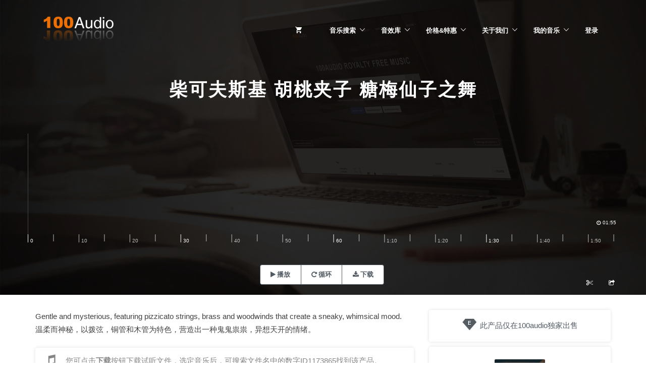

--- FILE ---
content_type: text/html; charset=UTF-8
request_url: https://100audio.com/download/1173865/
body_size: 15909
content:
<!DOCTYPE html><html lang="zh-CN"><head><meta charset="UTF-8"><meta name="viewport" content="width=device-width, initial-scale=1"><meta property="og:image" content="https://100audio.100market.net/wp-content/uploads/2019/08/Liang_She_Bei_Tu_100audio-_Te_Se_Feng_Mian_Da_Xiao.jpg"><title>柴可夫斯基 胡桃夹子 糖梅仙子之舞-编曲音乐-版权音乐库-100Audio</title><meta name="description"  content="Gentle and mysterious, featuring pizzicato strings, brass and woodwinds that create a sneaky, whimsical mood. 温柔而神秘，以拨弦，铜管和木管为特色，营造出一种鬼鬼祟祟，异想天开的情绪。" /><link rel="canonical" href="//100audio.com/download/1173865/" /><link rel='dns-prefetch' href='//100audio.100market.net' /><link rel='dns-prefetch' href='//fonts.googleapis.com' /><link rel='dns-prefetch' href='//s.w.org' /><style type="text/css">img.wp-smiley,img.emoji{display:inline !important;border:none !important;box-shadow:none !important;height:1em !important;width:1em !important;margin:0
.07em !important;vertical-align:-0.1em !important;background:none !important;padding:0
!important}</style><link rel="stylesheet" href="//100audio.100market.net/wp-includes/css/dashicons.min.css"><link rel="stylesheet" href="//100audio.100market.net/wp-content/plugins/theme-my-login/theme-my-login.css"><link rel="stylesheet" href="//100audio.100market.net/wp-content/plugins/affiliate-wp/assets/css/forms.min.css"><link rel="stylesheet" href="//100audio.100market.net/wp-content/plugins/bbpress/templates/default/css/bbpress.css"><link rel="stylesheet" href="//100audio.100market.net/wp-content/plugins/captcha/css/front_end_style.css"><link rel="stylesheet" href="//100audio.100market.net/wp-content/plugins/captcha/css/desktop_style.css"><link rel="stylesheet" href="//100audio.100market.net/wp-content/plugins/cdg-edd-download-expiration/public/css/cdg-edd-download-expiration-public.css"><link rel="stylesheet" href="//100audio.100market.net/wp-content/plugins/dw-knowledge-base/assets/css/style.css"><link rel="stylesheet" href="//100audio.100market.net/wp-content/plugins/easy-digital-downloads/templates/edd.min.css"><link rel="stylesheet" href="//100audio.100market.net/wp-content/plugins/arfaly-press/assets/css/style.css"><link rel="stylesheet" href="//100audio.100market.net/wp-content/plugins/bbp-style-pack/css/bspstyle.css"><link rel="stylesheet" href="//100audio.100market.net/wp-content/plugins/edd-wallet/assets/css/edd-wallet.min.css"><link rel="stylesheet" href="//100audio.100market.net/wp-content/plugins/edd-all-access/assets/css/frontend/build/styles.css"><link rel="stylesheet" href="//100audio.100market.net/wp-content/plugins/features-by-woothemes/assets/css/layout.css"><link rel="stylesheet" href="//100audio.100market.net/wp-content/plugins/gd-bbpress-attachments/css/gd-bbpress-attachments.css"><link rel="stylesheet" href="//100audio.100market.net/wp-content/plugins/wavesurfer-wp/css/wavesurfer-wp_default.css"><link rel="stylesheet" href="//100audio.100market.net/wp-content/plugins/column-shortcodes/assets/css/shortcodes.css"><link rel="stylesheet" href="//100audio.100market.net/wp-content/uploads/responsive-menu-pro/css/responsive-menu-pro-1.css"><link rel="stylesheet" href="//100audio.100market.net/wp-content/plugins/video-embed-thumbnail-generator/css/kgvid_styles.css"><link rel="stylesheet" href="//100audio.100market.net/wp-content/plugins/sw_core/css/jquery.fancybox.css"><link rel="stylesheet" href="//100audio.100market.net/wp-content/plugins/sw_core/css/shortcodes.css"><link rel="stylesheet" href="//100audio.100market.net/wp-content/uploads/smile_fonts/Defaults/Defaults.css"><link rel="stylesheet" href="//100audio.100market.net/wp-content/plugins/edd-wish-lists/templates/edd-wl.min.css"><link rel="stylesheet" href="//100audio.100market.net/wp-content/themes/marketify/style.css"><style id='marketify-base-inline-css' type='text/css'>.header-outer,.minimal,.custom-background.minimal,.wp-playlist .mejs-controls .mejs-time-rail .mejs-time-current{background-color:#515a63}.page-header .button:hover,.page-header .button.button--color-white:hover,.home .page-header .button:hover,.page-header .edd-submit.button.edd_go_to_checkout:hover,.site-footer--light .site-title--footer
a{color:#515a63}.nav-menu--primary li li
a{color:#515a63}.featured-popular-switcher span:hover{border-color:#515a63;color:#515a63}button,input[type=reset],input[type=submit],input[type=radio]:checked,.button,#edd-purchase-button,.edd-submit,.edd-submit.button,.edd-submit.button:visited,input[type=submit].edd-submit,.current-cart .cart_item.edd_checkout a,.edd-wl-button,a.edd-wl-button,.edd-wl-button.edd-wl-action,a.edd-wl-button.edd-wl-action{color:#515a63;border-color:#515a63;background:#fff}button:hover,input[type=reset]:hover,input[type=submit]:hover,.button:hover,#edd-purchase-button:hover,.edd-submit:hover,.edd-submit.button:hover,input[type=submit].edd-submit:hover,.current-cart .cart_item.edd_checkout a:hover,.edd-wl-button:hover,a.edd-wl-button:hover,.edd-wl-button.edd-wl-action:hover,a.edd-wl-button.edd-wl-action:hover{color:#fff;background-color:#515a63;border-color:#515a63}.button.button--color-white:hover,.page-header .edd-submit.button.edd-add-to-cart:hover,.page-header .edd-submit.button.edd_go_to_checkout:hover,.page-header a.edd-submit.button:hover,.content-grid-download__actions .button:hover,.content-grid-download__actions .edd-submit:hover,.content-grid-download__actions a.button.edd-submit:hover,.content-grid-download__actions .edd-submit.button.edd-add-to-cart:hover,.content-grid-download__actions .edd-submit.button.edd_go_to_checkout:hover,body .marketify_widget_slider_hero .soliloquy-container .soliloquy-caption-outer .button:hover,.feature-callout-cover .button:hover{color:#515a63;background-color:#fff;border-color:#fff}{color:#50ca8b;border-color:#50ca8b}.widget--home-taxonomy-stylized{background-color:#50ca8b}.content-grid-download__entry-image:hover .content-grid-download__overlay,.content-grid-download__entry-image.hover .content-grid-download__overlay{background:rgba(81,90,99,.80);border:1px
solid rgba(81,90,99,.80)}.search-form-overlay,.download-gallery-navigation__image.slick-active:before{background-color:rgba(81,90,99,.90)}.minimal,.custom-background.minimal{background-color:#515a63}.minimal .section-title__inner,.minimal .edd_form fieldset > span legend,.minimal .edd_form fieldset legend span,.minimal #edd_checkout_form_wrap .edd_form fieldset > span legend,.minimal .entry-content .edd-slg-social-container > span legend,.minimal .fes-headers
span{background-color:#515a63;color:#fff}.minimal #edd_login_form input[type=submit],.minimal #edd_register_form input[type=submit],.minimal #edd-purchase-button.edd-submit.button,.minimal .fes-submit .edd-submit.button{background-color:#50ca8b;border-color:#50ca8b;color:#fff}.minimal #edd_login_form input[type=submit]:hover,.minimal #edd_register_form input[type=submit]:hover,.minimal #edd-purchase-button.button.edd-submit:hover,.minimal .fes-submit .edd-submit.button:hover{background-color:transparent;border-color:#50ca8b;color:#50ca8b}.site-footer.site-footer--dark{background-color:#515a63}@media screen and (min-width: 992px){.nav-menu--primary li a,.nav-menu--primary.nav-menu li:after{color:#blank}.nav-menu li:hover:not(.menu-item-has-children):not(.page_item_has_children){box-shadow:0 0 0 3px #blank}}</style><link rel="stylesheet" href="//100audio.100market.net/wp-content/themes/marketify-child/style.css"><link rel="stylesheet" href="//100audio.100market.net/wp-content/plugins/js_composer/assets/lib/bower/font-awesome/css/font-awesome.min.css"><link rel="stylesheet" href="//100audio.100market.net/wp-content/plugins/wechat-social-login/assets/css/social.css"> <script type='text/javascript' src='//100audio.100market.net/wp-includes/js/jquery/jquery.js'></script> <script type='text/javascript' src='//100audio.100market.net/wp-includes/js/jquery/jquery-migrate.min.js'></script> <script type='text/javascript' src='//100audio.100market.net/wp-content/plugins/apoyl-weixinshare/public/js/jweixin-1.6.0.js'></script> <script type='text/javascript' src='//100audio.100market.net/wp-content/plugins/cdg-edd-download-expiration/public/js/cdg-edd-download-expiration-public.js'></script> <script type='text/javascript' src='//100audio.100market.net/wp-includes/js/jquery/ui/core.min.js'></script> <script type='text/javascript' src='//100audio.100market.net/wp-includes/js/jquery/ui/widget.min.js'></script> <script type='text/javascript' src='//100audio.100market.net/wp-includes/js/jquery/ui/position.min.js'></script> <script type='text/javascript' src='//100audio.100market.net/wp-includes/js/jquery/ui/menu.min.js'></script> <script type='text/javascript' src='//100audio.100market.net/wp-includes/js/wp-a11y.min.js'></script> <script type='text/javascript'>var uiAutocompleteL10n={"noResults":"\u672a\u627e\u5230\u7ed3\u679c\u3002","oneResult":"\u627e\u52301\u4e2a\u7ed3\u679c\u3002\u4f7f\u7528\u4e0a\u4e0b\u65b9\u5411\u952e\u6765\u5bfc\u822a\u3002","manyResults":"\u627e\u5230%d\u4e2a\u7ed3\u679c\u3002\u4f7f\u7528\u4e0a\u4e0b\u65b9\u5411\u952e\u6765\u5bfc\u822a\u3002","itemSelected":"\u5df2\u9009\u62e9\u9879\u76ee\u3002"};</script> <script type='text/javascript' src='//100audio.100market.net/wp-includes/js/jquery/ui/autocomplete.min.js'></script> <script type='text/javascript'>var dwkb={"ajax_url":"https:\/\/100audio.com\/wp-admin\/admin-ajax.php"};</script> <script type='text/javascript' src='//100audio.100market.net/wp-content/plugins/dw-knowledge-base/assets/js/script.js'></script> <script type='text/javascript'>var affwp_scripts={"ajaxurl":"https:\/\/100audio.com\/wp-admin\/admin-ajax.php"};</script> <script type='text/javascript' src='//100audio.100market.net/wp-content/plugins/affiliate-wp/assets/js/jquery.cookie.min.js'></script> <script type='text/javascript'>var affwp_debug_vars={"integrations":{"edd":"Easy Digital Downloads"},"version":"2.3","currency":"USD"};</script> <script type='text/javascript' src='//100audio.100market.net/wp-content/plugins/affiliate-wp/assets/js/tracking.min.js'></script> <script type='text/javascript'>var edd_wallet_vars={"custom_deposit_error":"You must enter a deposit amount!"};</script> <script type='text/javascript' src='//100audio.100market.net/wp-content/plugins/edd-wallet/assets/js/edd-wallet.min.js'></script> <script type='text/javascript'>var Marketify={"widgets":{"testimonials":{"individualSliderSpeed":3000}}};</script> <script type='text/javascript' src='//100audio.100market.net/wp-content/themes/marketify/js/marketify.min.js'></script> <script type='text/javascript' src='//100audio.100market.net/wp-content/themes/marketify/js/download/download.js'></script> <script type='text/javascript' src='//100audio.100market.net/wp-content/themes/marketify/inc/integrations/facetwp/js/facetwp.js'></script> <script type='text/javascript' src='//100audio.100market.net/wp-content/plugins/sw_core/js/slick.min.js'></script> <script type='text/javascript' src='//100audio.100market.net/wp-content/uploads/responsive-menu-pro/js/responsive-menu-pro-1.js'></script> <link rel='prev' title='嘻哈之城（2版本）' href='//100audio.com/download/1169708/' /><link rel='next' title='旅行 夏季 流行（2版本）' href='//100audio.com/download/1172996/' /> <script type="text/javascript">var gdbbPressAttachmentsInit={max_files:2};</script><meta name="generator" content="Easy Digital Downloads v2.9.12" /><meta name="generator" content="EDD CFM v2.0.12" /><meta name="generator" content="EDD FES v2.6.3" /> <script type="text/javascript">var AFFWP=AFFWP||{};AFFWP.referral_var='ref';AFFWP.expiration=30;AFFWP.debug=0;AFFWP.cookie_domain='.100audio.com';AFFWP.referral_credit_last=1;</script> <link hreflang="en" href="//100audio.com/en/download/1173865/" rel="alternate" /><link hreflang="zh" href="//100audio.com/zh/download/1173865/" rel="alternate" /><link hreflang="ja" href="//100audio.com/ja/download/1173865/" rel="alternate" /><link hreflang="x-default" href="//100audio.com/download/1173865/" rel="alternate" /><meta name="generator" content="qTranslate-X 3.4.6.8" /><meta name="generator" content="Powered by Visual Composer - drag and drop page builder for WordPress."/> <!--[if lte IE 9]><link rel="stylesheet" type="text/css" href="//100audio.com/wp-content/plugins/js_composer/assets/css/vc_lte_ie9.min.css" media="screen"><![endif]--><style type="text/css">.site-branding .site-title,
.site-branding .site-description,.site-title--minimal{display:none}.site-title a,.site-description{color:#blank}</style> <script type="text/javascript">var $TS_VCSC_CurrentPluginRelease="5.0.8";var $TS_VCSC_CurrentComposerRelease="5.0.1";var $TS_VCSC_Lightbox_Activated=true;var $TS_VCSC_Lightbox_Thumbs="bottom";var $TS_VCSC_Lightbox_Thumbsize=50;var $TS_VCSC_Lightbox_Animation="random";var $TS_VCSC_Lightbox_Captions="data-title";var $TS_VCSC_Lightbox_Closer=true;var $TS_VCSC_Lightbox_Durations=5000;var $TS_VCSC_Lightbox_Share=false;var $TS_VCSC_Lightbox_LoadAPIs=false;var $TS_VCSC_Lightbox_Social="fb,tw,gp,pin";var $TS_VCSC_Lightbox_NoTouch=false;var $TS_VCSC_Lightbox_BGClose=true;var $TS_VCSC_Lightbox_NoHashes=true;var $TS_VCSC_Lightbox_Keyboard=true;var $TS_VCSC_Lightbox_FullScreen=true;var $TS_VCSC_Lightbox_Zoom=true;var $TS_VCSC_Lightbox_FXSpeed=300;var $TS_VCSC_Lightbox_Scheme="dark";var $TS_VCSC_Lightbox_URLColor=false;var $TS_VCSC_Lightbox_Backlight="#ffffff";var $TS_VCSC_Lightbox_UseColor=false;var $TS_VCSC_Lightbox_Overlay="#000000";var $TS_VCSC_Lightbox_Background="";var $TS_VCSC_Lightbox_Repeat="no-repeat";var $TS_VCSC_Lightbox_Noise="";var $TS_VCSC_Lightbox_CORS=false;var $TS_VCSC_Lightbox_Tapping=true;var $TS_VCSC_Lightbox_ScrollBlock="css";var $TS_VCSC_Lightbox_Protection="none";var $TS_VCSC_Lightbox_HomeURL="https://100audio.com";var $TS_VCSC_Lightbox_LastScroll=0;var $TS_VCSC_Lightbox_Showing=false;var $TS_VCSC_Lightbox_PrettyPhoto=false;var $TS_VCSC_Hammer_ReleaseNew=true;var $TS_VCSC_Countdown_DaysLabel="Days";var $TS_VCSC_Countdown_DayLabel="Day";var $TS_VCSC_Countdown_HoursLabel="Hours";var $TS_VCSC_Countdown_HourLabel="Hour";var $TS_VCSC_Countdown_MinutesLabel="Minutes";var $TS_VCSC_Countdown_MinuteLabel="Minute";var $TS_VCSC_Countdown_SecondsLabel="Seconds";var $TS_VCSC_Countdown_SecondLabel="Second";var $TS_VCSC_Magnify_ZoomIn="Zoom In";var $TS_VCSC_Magnify_ZoomOut="Zoom Out";var $TS_VCSC_Magnify_ZoomLevel="Zoom Level";var $TS_VCSC_Magnify_ChangeLevel="Change Zoom Level";var $TS_VCSC_Magnify_Next="Next";var $TS_VCSC_Magnify_Previous="Previous";var $TS_VCSC_Magnify_Reset="Reset Zoom";var $TS_VCSC_Magnify_Rotate="Rotate Image";var $TS_VCSC_Magnify_Lightbox="Show Image in Lightbox";</script><link rel="icon" href="//100audio.100market.net/wp-content/uploads/2019/07/cropped-100audio_Hei_Zi_512-32x32.jpg" sizes="32x32" /><link rel="icon" href="//100audio.100market.net/wp-content/uploads/2019/07/cropped-100audio_Hei_Zi_512-192x192.jpg" sizes="192x192" /><link rel="apple-touch-icon-precomposed" href="//100audio.100market.net/wp-content/uploads/2019/07/cropped-100audio_Hei_Zi_512-180x180.jpg" /><meta name="msapplication-TileImage" content="https://100audio.100market.net/wp-content/uploads/2019/07/cropped-100audio_Hei_Zi_512-270x270.jpg" /> <noscript><style type="text/css">.wpb_animate_when_almost_visible{opacity:1}</style></noscript> <header id="mobile-header" class="light"><h1><a href="/">100AUDIO</a></h1> <a href="#" class="mobile-back-button" onclick="goBackOrHome()"></a><h2 class="mobile-page-title"><span itemprop="name">柴可夫斯基 胡桃夹子 糖梅仙子之舞</span></h2> <script>function goBackOrHome(){if(history.length>1){history.go(-1);}else{window.location.href='/';}}</script> </header> <script type="text/javascript">(function(c,l,a,r,i,t,y){c[a]=c[a]||function(){(c[a].q=c[a].q||[]).push(arguments)};t=l.createElement(r);t.async=1;t.src="https://www.clarity.ms/tag/"+i;y=l.getElementsByTagName(r)[0];y.parentNode.insertBefore(t,y);})(window,document,"clarity","script","mg1jojborv");</script> </head><body class="download-template-default single single-download postid-1173865 single-format-audio exclusive-vendor marketify-plugin-bbpress marketify-plugin-edd marketify-plugin-edd-fes marketify-plugin-edd-wish-lists marketify-plugin-facetwp marketify-plugin-woothemes-features feature-location-top wpb-js-composer js-comp-ver-5.0.1 vc_responsive responsive-menu-pro-slide-left"><div id="page" class="hfeed site"><div class="header-outer has-image has-video" style="background-image:url(https://100audio.100market.net/wp-content/uploads/files/img/banner.jpg);"> <header id="masthead" class="site-header" role="banner"><div class="container"><div class="site-header-inner"><div class="site-branding"> <a href="https://100audio.com/" title="100Audio" rel="home" class="custom-header"><img src="//100audio.100market.net/wp-content/uploads/2018/06/Zi_Yuan_-150606.png" alt=""></a><h1 class="site-title"><a href="https://100audio.com/" rel="home">100Audio</a></h1><h2 class="site-description screen-reader-text">100Audio版权音乐 商业音乐库</h2></div> <button class="js-toggle-nav-menu--primary nav-menu--primary-toggle"><span class="screen-reader-text">Menu</span></button><div class="nav-menu nav-menu--primary"><ul id="menu-main-menu" class="menu"><li class="current-cart menu-item"> <a href="https://100audio.com/checkout/"><span class="edd-cart-quantity"> </span></a> <a href="https://100audio.com/checkout/"><span class="edd-checkout-link">Checkout</span></a></li><li id="menu-item-199139" class="menu-item menu-item-type-post_type menu-item-object-page menu-item-has-children menu-item-199139"><a href="https://100audio.com/music/">音乐搜索</a><ul class="sub-menu"><li id="menu-item-329660" class="menu-item menu-item-type-post_type menu-item-object-page menu-item-329660"><a href="https://100audio.com/music/ad-music/">视频广告音乐</a></li><li id="menu-item-3059333" class="menu-item menu-item-type-post_type menu-item-object-page menu-item-3059333"><a href="https://100audio.com/shopmusic/">公播音乐</a></li><li id="menu-item-329661" class="menu-item menu-item-type-post_type menu-item-object-page menu-item-329661"><a href="https://100audio.com/music/gamemusic/">游戏音乐</a></li><li id="menu-item-391006" class="menu-item menu-item-type-post_type menu-item-object-page menu-item-391006"><a href="https://100audio.com/music/movie-music/">影视音乐</a></li><li id="menu-item-1201574" class="menu-item menu-item-type-post_type menu-item-object-page menu-item-1201574"><a href="https://100audio.com/100audio/">自营音乐</a></li><li id="menu-item-1804062" class="menu-item menu-item-type-post_type menu-item-object-page menu-item-1804062"><a href="https://100audio.com/customizing/">音乐定制</a></li></ul></li><li id="menu-item-749898" class="menu-item menu-item-type-custom menu-item-object-custom menu-item-has-children menu-item-749898"><a href="https://100audio.com/sound/">音效库</a><ul class="sub-menu"><li id="menu-item-1957745" class="menu-item menu-item-type-post_type menu-item-object-page menu-item-1957745"><a href="https://100audio.com/sound/speech-to-audio/">文字转语音</a></li><li id="menu-item-1997363" class="menu-item menu-item-type-post_type menu-item-object-page menu-item-1997363"><a href="https://100audio.com/sound/100audio_editor/">在线音频编辑</a></li><li id="menu-item-3815565" class="menu-item menu-item-type-custom menu-item-object-custom menu-item-3815565"><a href="https://100audio.com/sound/100audio-converter/">MP3格式转换</a></li><li id="menu-item-4028574" class="menu-item menu-item-type-custom menu-item-object-custom menu-item-4028574"><a href="https://100audio.com/sound/suno-ai/">Suno AI作曲</a></li></ul></li><li id="menu-item-252692" class="menu-item menu-item-type-post_type menu-item-object-page menu-item-has-children menu-item-252692"><a href="https://100audio.com/pricing/">价格&#038;特惠</a><ul class="sub-menu"><li id="menu-item-4028575" class="menu-item menu-item-type-custom menu-item-object-custom menu-item-4028575"><a href="https://100audio.com/sound/pricing/">工具价格</a></li><li id="menu-item-984136" class="menu-item menu-item-type-post_type menu-item-object-page menu-item-984136"><a href="https://100audio.com/your-profile/deposit/">特惠充值</a></li><li id="menu-item-306130" class="menu-item menu-item-type-post_type menu-item-object-page menu-item-306130"><a href="https://100audio.com/bundles/">批量特惠</a></li><li id="menu-item-2172797" class="menu-item menu-item-type-post_type menu-item-object-page menu-item-2172797"><a href="https://100audio.com/affiliate-area/affiliate/">推广返现</a></li></ul></li><li id="menu-item-688388" class="menu-item menu-item-type-post_type menu-item-object-page menu-item-has-children menu-item-688388"><a href="https://100audio.com/aboutus/">关于我们</a><ul class="sub-menu"><li id="menu-item-1169341" class="menu-item menu-item-type-post_type menu-item-object-page current_page_parent menu-item-1169341"><a href="https://100audio.com/blog/">最新动态</a></li><li id="menu-item-1161845" class="menu-item menu-item-type-custom menu-item-object-custom menu-item-1161845"><a href="https://100audio.com/help/">帮助中心</a></li><li id="menu-item-1034504" class="menu-item menu-item-type-custom menu-item-object-custom menu-item-1034504"><a href="https://100audio.com/help/become-an-author/">成为音乐人</a></li></ul></li><li id="menu-item-683932" class="menu-item menu-item-type-post_type menu-item-object-page menu-item-has-children menu-item-683932"><a href="https://100audio.com/download_history/">我的音乐</a><ul class="sub-menu"><li id="menu-item-135018" class="menu-item menu-item-type-post_type menu-item-object-page menu-item-135018"><a href="https://100audio.com/purchase_history/">我的订单</a></li><li id="menu-item-427392" class="menu-item menu-item-type-post_type menu-item-object-page menu-item-427392"><a href="https://100audio.com/favorites/">我的收藏</a></li><li id="menu-item-2973394" class="menu-item menu-item-type-post_type menu-item-object-page menu-item-2973394"><a href="https://100audio.com/recently_played/">最近播放</a></li><li id="menu-item-304526" class="menu-item menu-item-type-custom menu-item-object-custom menu-item-304526"><a href="/vendor-dashboard/">上传音乐</a></li></ul></li><li id="menu-item-766402" class="menu-item menu-item-type-post_type menu-item-object-page menu-item-766402"><a href="https://100audio.com/your-profile/login/">登录</a></li></ul></div></div></div> </header><span itemscope itemtype="http://schema.org/Product"><div class="page-header page-header--download download-header container"><h1 class="page-title"><span itemprop="name">柴可夫斯基 胡桃夹子 糖梅仙子之舞</span></h1><div class="download-audio"><div class="wavesurfer-block wavesurfer-playlist"><div class="wavesurfer-player" data-wave-color="#d3d3d3" data-cursor-color="#444444" data-progress-color="#aaaaaa" data-height="200" data-bar-width="2" data-url="https://100audio.100market.net/wp-content/uploads/edd/2019/07/1173865Preview.mp3" data-audio-id="1174289" data-peaks="[base64]" data-audio-id='1174289' data-timeline='true' data-timeline-primary-color="#FFFFFF" data-timeline-secondary-color="#c0c0c0" data-timeline-primary-font-color="#FFFFFF" data-timeline-secondary-font-color="#c0c0c0"></div><div class="wavesurfer-progress"><progress class="wavesurfer-loading" value="0" max="100"></progress></div><div class="wavesurfer-buttons_set"><button type="button" class="wavesurfer-play"><span>播放</span></button><button type="button" class="wavesurfer-loop"><span>循环</span></button><button type="button" class="wavesurfer-downloadxx wavesurfer-download-btn-auth"><span>下载</span></button><i class="fa fa-share-square-o wavesurfer-share-alt" data-title="柴可夫斯基 胡桃夹子 糖梅仙子之舞" data-download-id="1173865" onclick="shareThisDownload(this);"><span class="label"></span></i><i class="fa fa-cut wavesurfer-cut" onclick="window.open('https://100audio.com/sound/100audio_editor/?LoadAudioFromURL=https://100audio.100market.net/wp-content/uploads/edd/2019/07/1173865Preview.mp3', '_blank');" style="cursor: pointer;"></i><div class="wavesurfer-time"></div><div class="wavesurfer-duration"></div></div></div></div></div></div><div class="container"><div id="content" class="site-content row"><div role="main" class="content-area col-xs-12 col-md-8"> <article id="post-1173865" class="post-1173865 type-download status-publish format-audio hentry download_category-music download_tag-arrangement download_tag-clarinet download_tag-classic download_tag-magical download_tag-mystery download_tag-tchaikovsky download_tag-nutcracker download_tag-halloween download_tag-graceful download_tag-elegant download_tag-melancholy download_tag-sneaky download_tag-children download_tag-classical download_tag-strings download_tag-suspense download_tag-gentle download_tag-mysterious download_tag-orchestral download_tag-celesta edd-download edd-download-cat-music edd-download-tag-arrangement edd-download-tag-clarinet edd-download-tag-classic edd-download-tag-magical edd-download-tag-mystery edd-download-tag-tchaikovsky edd-download-tag-nutcracker edd-download-tag-halloween edd-download-tag-graceful edd-download-tag-elegant edd-download-tag-melancholy edd-download-tag-sneaky edd-download-tag-children edd-download-tag-classical edd-download-tag-strings edd-download-tag-suspense edd-download-tag-gentle edd-download-tag-mysterious edd-download-tag-orchestral edd-download-tag-celesta"><div class="entry-content"><div itemprop="description"><p>Gentle and mysterious, featuring pizzicato strings, brass and woodwinds that create a sneaky, whimsical mood.<br /> 温柔而神秘，以拨弦，铜管和木管为特色，营造出一种鬼鬼祟祟，异想天开的情绪。<br /><div class="vc_row wpb_row vc_row-fluid"><div class="wpb_column vc_column_container vc_col-sm-12"><div class="vc_column-inner "><div class="wpb_wrapper"><div class="vc_message_box vc_message_box-outline vc_message_box-rounded vc_color-grey"><div class="vc_message_box-icon"><i class="entypo-icon entypo-icon-note-beamed"></i></div><p>您可点击<b>下载</b>按钮下载试听文件，选定音乐后，可搜索文件名中的数字ID1173865找到该产品。</p></div></div></div></div></div><form id="edd_purchase_1173865" class="edd_download_purchase_form edd_purchase_1173865" method="post"><div class="edd_price_options edd_single_mode"><ul><li id="edd_price_option_1173865_1-" itemprop="offers" itemscope itemtype="http://schema.org/Offer"><label for="edd_price_option_1173865_1"><input type="radio"  checked='checked' name="edd_options[price_id][]" id="edd_price_option_1173865_1" class="edd_price_option_1173865" value="1" data-price="26.00"/>&nbsp;<span class="edd_price_option_name" itemprop="description">音乐授权1 - 个人</span><span class="edd_price_option_sep">&nbsp;&ndash;&nbsp;</span><span class="edd_price_option_price">¥215.80</span><meta itemprop="price" content="26.00" /><meta itemprop="priceCurrency" content="USD" /></label></li><li id="edd_price_option_1173865_2-" itemprop="offers" itemscope itemtype="http://schema.org/Offer"><label for="edd_price_option_1173865_2"><input type="radio"  name="edd_options[price_id][]" id="edd_price_option_1173865_2" class="edd_price_option_1173865" value="2" data-price="70.00"/>&nbsp;<span class="edd_price_option_name" itemprop="description">音乐授权2 - 企业</span><span class="edd_price_option_sep">&nbsp;&ndash;&nbsp;</span><span class="edd_price_option_price">¥581.00</span><meta itemprop="price" content="70.00" /><meta itemprop="priceCurrency" content="USD" /></label></li><li id="edd_price_option_1173865_3-" itemprop="offers" itemscope itemtype="http://schema.org/Offer"><label for="edd_price_option_1173865_3"><input type="radio"  name="edd_options[price_id][]" id="edd_price_option_1173865_3" class="edd_price_option_1173865" value="3" data-price="110.00"/>&nbsp;<span class="edd_price_option_name" itemprop="description">音乐授权3 - 企业</span><span class="edd_price_option_sep">&nbsp;&ndash;&nbsp;</span><span class="edd_price_option_price">¥913.00</span><meta itemprop="price" content="110.00" /><meta itemprop="priceCurrency" content="USD" /></label></li><li id="edd_price_option_1173865_4-" itemprop="offers" itemscope itemtype="http://schema.org/Offer"><label for="edd_price_option_1173865_4"><input type="radio"  name="edd_options[price_id][]" id="edd_price_option_1173865_4" class="edd_price_option_1173865" value="4" data-price="200.00"/>&nbsp;<span class="edd_price_option_name" itemprop="description">音乐授权4 - 企业</span><span class="edd_price_option_sep">&nbsp;&ndash;&nbsp;</span><span class="edd_price_option_price">¥1,660.00</span><meta itemprop="price" content="200.00" /><meta itemprop="priceCurrency" content="USD" /></label></li><li id="edd_price_option_1173865_5-" itemprop="offers" itemscope itemtype="http://schema.org/Offer"><label for="edd_price_option_1173865_5"><input type="radio"  name="edd_options[price_id][]" id="edd_price_option_1173865_5" class="edd_price_option_1173865" value="5" data-price="450.00"/>&nbsp;<span class="edd_price_option_name" itemprop="description">音乐授权5 - 无限制</span><span class="edd_price_option_sep">&nbsp;&ndash;&nbsp;</span><span class="edd_price_option_price">¥3,735.00</span><meta itemprop="price" content="450.00" /><meta itemprop="priceCurrency" content="USD" /></label></li></ul></div><a href="#" class="edd-wl-button  before edd-wl-action edd-wl-favorite glyph-left " data-action="edd_favorites_favorite" data-download-id="1173865"  data-variable-price=yes data-price-mode=single ><i class="glyphicon glyphicon-heart"></i><span class="label">收藏</span><span class="edd-loading"><i class="edd-icon-spinner edd-icon-spin"></i></span></a><div class="edd_purchase_submit_wrapper"> <a href="#" class="edd-add-to-cart button  edd-submit" data-nonce="67ebe7e046" data-action="edd_add_to_cart" data-download-id="1173865"  data-variable-price="yes" data-price-mode=single data-price="0" ><span class="edd-add-to-cart-label">购买</span> <span class="edd-loading" aria-label="载入中"></span></a><input type="submit" class="edd-add-to-cart edd-no-js button  edd-submit" name="edd_purchase_download" value="购买" data-action="edd_add_to_cart" data-download-id="1173865"  data-variable-price="yes" data-price-mode=single /><a href="https://100audio.com/checkout/" class="edd_go_to_checkout button  edd-submit" style="display:none;">结算</a> <span class="edd-cart-ajax-alert" aria-live="assertive"> <span class="edd-cart-added-alert" style="display: none;"> <svg class="edd-icon edd-icon-check" xmlns="http://www.w3.org/2000/svg" width="28" height="28" viewBox="0 0 28 28" aria-hidden="true"> <path d="M26.11 8.844c0 .39-.157.78-.44 1.062L12.234 23.344c-.28.28-.672.438-1.062.438s-.78-.156-1.06-.438l-7.782-7.78c-.28-.282-.438-.673-.438-1.063s.156-.78.438-1.06l2.125-2.126c.28-.28.672-.438 1.062-.438s.78.156 1.062.438l4.594 4.61L21.42 5.656c.282-.28.673-.438 1.063-.438s.78.155 1.062.437l2.125 2.125c.28.28.438.672.438 1.062z"/> </svg> 已添加到购物车 </span> </span></div><input type="hidden" name="download_id" value="1173865"> <input type="hidden" name="edd_action" class="edd_action_input" value="add_to_cart"></form></div><table class="fes-display-field-table fes-submission-form-display-field-table"><tr class="fes-display-field-row download_category" id="download_category"><td class="fes-display-field-label">类别</td><td class="fes-display-field-values"> <a href="https://100audio.com/#search" rel="tag">版权音乐库</a></td></tr><tr class="fes-display-field-row download_tag" id="download_tag"><td class="fes-display-field-label">标签</td><td class="fes-display-field-values"> <a href="https://100audio.com/?fwp_download_tags=arrangement#search" rel="tag">编曲</a> <a href="https://100audio.com/?fwp_download_tags=clarinet#search" rel="tag">单簧管</a> <a href="https://100audio.com/?fwp_download_tags=classic#search" rel="tag">经典</a> <a href="https://100audio.com/?fwp_download_tags=magical#search" rel="tag">有魔力的</a> <a href="https://100audio.com/?fwp_download_tags=mystery#search" rel="tag">奥秘</a> <a href="https://100audio.com/?fwp_download_tags=tchaikovsky#search" rel="tag">柴可夫斯基</a> <a href="https://100audio.com/?fwp_download_tags=nutcracker#search" rel="tag">nutcracker</a> <a href="https://100audio.com/?fwp_download_tags=halloween#search" rel="tag">万圣节</a> <a href="https://100audio.com/?fwp_download_tags=graceful#search" rel="tag">优美</a> <a href="https://100audio.com/?fwp_download_tags=elegant#search" rel="tag">优雅</a> <a href="https://100audio.com/?fwp_download_tags=melancholy#search" rel="tag">伤感</a> <a href="https://100audio.com/?fwp_download_tags=sneaky#search" rel="tag">偷偷摸摸</a> <a href="https://100audio.com/?fwp_download_tags=children#search" rel="tag">儿童</a> <a href="https://100audio.com/?fwp_download_tags=classical#search" rel="tag">古典</a> <a href="https://100audio.com/?fwp_download_tags=strings#search" rel="tag">弦乐</a> <a href="https://100audio.com/?fwp_download_tags=suspense#search" rel="tag">悬疑</a> <a href="https://100audio.com/?fwp_download_tags=gentle#search" rel="tag">温和</a> <a href="https://100audio.com/?fwp_download_tags=mysterious#search" rel="tag">神秘</a> <a href="https://100audio.com/?fwp_download_tags=orchestral#search" rel="tag">管弦</a> <a href="https://100audio.com/?fwp_download_tags=celesta#search" rel="tag">钢片琴</a></td></tr><tr class="fes-display-field-row text" id="fes_length"><td class="fes-display-field-label">时长</td><td class="fes-display-field-values"> 116</td></tr><tr class="fes-display-field-row select" id="bpm"><td class="fes-display-field-label">BPM</td><td class="fes-display-field-values"> 56</td></tr><tr class="fes-display-field-row select" id="loop"><td class="fes-display-field-label">循环</td><td class="fes-display-field-values"> No</td></tr></table></div></article></div><div class="widget-area widget-area--single-download col-xs-12 col-md-4" role="complementary"> <aside id="text-122" class="widget widget--download-single widget_text"><div class="textwidget"><p><img class="alignnone size-full wp-image-759943" src="//100audio.100market.net/wp-content/uploads/2018/07/diamond-e.jpg" /> <a href="/exclusive-authors/" target="_blank" rel="noopener">此产品仅在100audio独家出售</a></p></div> </aside><aside id="marketify_widget_download_details-23" class="widget widget--download-single marketify-widget--download-single-details"><h3 class="section-title widget-title"><span>音频信息</span></h3><div class="widget-download-details"><div class="widget-detail widget-detail--author"> <a class="author-avatar" href="https://100audio.com/vendor/26129/" rel="author"><img src="//100audio.100market.net/wp-content/uploads/avatar/100audio_26129.jpg" alt="" height="250" width="250" class="avatar"></a> <a class="author-link" href="https://100audio.com/vendor/26129/" rel="author">TakMusic</a> <span class="widget-detail__info author_title">资深音乐人  2019</span></div><div class="widget-detail widget-detail--half widget-detail--sales"> <strong class="widget-detail__title">1</strong> <span class="widget-detail__info">销量</span></div><div class="widget-detail widget-detail--half widget-detail--last widget-detail--work"> <strong class="widget-detail__title"> <a href="https://100audio.com/vendor/26129/"> 166</a> </strong> <span class="widget-detail__info">作品</span></div><div class="widget-detail"> <aside id="text-79" class="widget widget--download-single widget_text"><h3 class="widget-title widget-title--download-single">价格&授权</h3><div class="textwidget"><p>100Audio上的每首音乐，都有5种售价与授权方式，<br>授权使用范围会有一定区别：选择适合您的音乐授权方式，（个人授权，企业授权，无限制授权），以适应您的项目特定需求。<br><br><p style="text-align: right;"><span style="text-decoration: underline;"><a href="/pricing/" target="_blank">价格&amp;授权详细介绍</a></span></p></p></div> </aside></div></div> </aside></div></div></div></span><div id="download-data" data-download-id="1173865"></div><footer id="colophon" class="site-footer site-footer--light" role="contentinfo"><div class="container"><div class="footer-widget-areas row"><div class="widget widget--site-footer col-xs-12 col-md-4"> <aside id="text-134" class="widget_text"><h3 class="widget-title widget-title--site-footer">最新动态</h3><div class="textwidget"><p><a href="https://100audio.com/blog/" target="_blank" rel="noopener">版权音乐歌单推荐及新闻资讯</a></p><p>&nbsp;</p></div> </aside><aside id="text-118" class="widget_text"><h3 class="widget-title widget-title--site-footer">微信扫码访问移动版</h3><div class="textwidget"><p><img class="alignnone wp-image-566521" src="//100audio.100market.net/wp-content/uploads/2017/09/qrcode_for_100audio.jpg" alt="" width="100" height="100" /></p></div> </aside><aside id="text-84" class="widget_text"><div class="textwidget"><br><a name="foot"></div> </aside><aside id="text-101" class="widget_text"><div class="textwidget"><p><script>var _hmt=_hmt||[];(function(){var hm=document.createElement("script");hm.src="https://hm.baidu.com/hm.js?1b803c1fb262c144056075912a68565c";var s=document.getElementsByTagName("script")[0];s.parentNode.insertBefore(hm,s);})();</script></p></div> </aside><aside id="nav_menu-3" class="widget_nav_menu"><div class="menu-custom-footer-menu-container"><ul id="menu-custom-footer-menu" class="menu"><li id="menu-item-260863" class="lang-link en menu-item menu-item-type-custom menu-item-object-custom menu-item-260863"><a href="https://100audio.com/en/download/1173865/"><img alt="English" src="//100audio.100market.net/wp-content/uploads/files/img/flags/us.png"> English</a></li><li id="menu-item-307183" class="menu-item menu-item-type-custom menu-item-object-custom menu-item-307183"><a href="https://100audio.com/ja/download/1173865/"><img alt="日本語" src="//100audio.100market.net/wp-content/uploads/files/img/flags/jp.png">日本語</a></li><li id="menu-item-564104" class="menu-item menu-item-type-custom menu-item-object-custom menu-item-564104"><a href="/your-profile/login/">登录</a></li><li id="menu-item-564105" class="menu-item menu-item-type-custom menu-item-object-custom menu-item-564105"><a href="/your-profile/logout/">登出</a></li></ul></div></aside></div><div class="widget widget--site-footer col-xs-12 col-md-4"> <aside id="text-42" class="widget_text"><h3 class="widget-title widget-title--site-footer">出售您的版权音乐</h3><div class="textwidget"><a href="/help/become-an-author" target="_blank">申请成为音乐人，一次上传多次出售，</br>将版权音乐售卖到世界各地。</a></br></br><p style="text-align: right;"><a href="/help/become-an-author/" target="_blank"><span style="text-decoration: underline;">申请成为音乐人</span></a></p></br></div> </aside><aside id="text-132" class="widget_text"><h3 class="widget-title widget-title--site-footer">购买获得10%返现</h3><div class="textwidget"><p><a href="/affiliate-area/affiliate/" target="_blank" rel="noopener">自己或他人通过您的返现链接进入购买，<br /> 您将获得订单金额的10%为奖励。</a><br /> &nbsp;</p></div> </aside><aside id="text-129" class="widget_text"><div class="textwidget"><p>&nbsp;<br /> <sub><a href="https://beian.miit.gov.cn" target="_blank" rel="nofollow noopener"><img class="alignnone wp-image-566521" src="//100audio.100market.net/wp-content/uploads/2018/12/Bei_An_Tu_Biao_-1.png" alt="" /></a><a href="http://www.beian.gov.cn/portal/registerSystemInfo?recordcode=31011502009427" target="_blank" rel="noopener">沪公网安备 31011502009427号</a></sub><br /> <sub><a href="https://beian.miit.gov.cn" target="_blank" rel="nofollow noopener">沪ICP备 15027882号-1</a><br /> <a href="https://100audio.com/wp-content/uploads/2024/05/Dian_Xin_Ye_Wu_Jing_Ying_Xin_Xu_Ke_Zheng_2024.jpg" target="_blank" rel="noopener">增值电信业务经营许可证：沪B2-20190613</a><br /> <a href="https://100audio.com/wp-content/uploads/2024/01/Wang_Luo_Wen_Hua_Jing_Ying_Xu_Ke_Zheng_2024_Zheng_Ben-e1705988768397.jpg" target="_blank" rel="noopener">网络文化经营许可证 沪网文(2024)0381-015号</a><br /> © 2014-2026 100Audio.com 版权所有</sub></p></div> </aside></div><div class="widget widget--site-footer col-xs-12 col-md-4"> <aside id="text-130" class="widget_text"><h3 class="widget-title widget-title--site-footer">帮助中心</h3><div class="textwidget"><p><a href="/help/" target="_blank" rel="noopener">购买相关问题自助查询或咨询在线客服。</a></p><p>&nbsp;</p></div> </aside><aside id="text-111" class="widget_text"><h3 class="widget-title widget-title--site-footer">关于100Audio</h3><div class="textwidget"><a href="/aboutus/" target="_blank">100Audio隶属于上海火芽网络技术有限公司，是一家既致力于音频作品创作，也热衷于帮助来自世界各地的创作者传播他们的灵感的公司。我们的理念是通过互帮互助的形式来优化音频制作者们的生存环境，也为想购买版权音频的人们提供便利。</br> </a><p style="text-align: right;"><a href="/aboutus/" target="_blank"><span style="text-decoration: underline;">关于100Audio</span></a></p></br></div> </aside><aside id="text-113" class="widget_text"><h3 class="widget-title widget-title--site-footer">联系我们</h3><div class="textwidget"><sub>上海火芽网络技术有限公司<br>电话：021-20231520<br> 地址：上海市浦东新区浦东南路2250号滨江2250创意园B座307</sub></div> </aside></div></div><div class="site-info row has-widgets"><div class="widget--site-footer col-xs-12 col-sm-6 col-md-0"><h3 class="site-title site-title--footer"><a href="https://100audio.com/"> 100Audio </a></h3></div></div></div> </footer><ul id="menu-mobile-footer" class="menu"><li id="menu-item-694200" class="home menu-item menu-item-type-custom menu-item-object-custom menu-item-home menu-item-694200"><a href="https://100audio.com/">首页</a></li><li id="menu-item-563724" class="search menu-item menu-item-type-post_type menu-item-object-page menu-item-563724"><a href="https://100audio.com/mobile/">搜索</a></li><li id="menu-item-561273" class="checkout menu-item menu-item-type-post_type menu-item-object-page menu-item-561273"><a href="https://100audio.com/checkout/">购物车<span class="hdad-cart-quantity edd-cart-quantity">0</span></a></li><li id="menu-item-4026483" class="order menu-item menu-item-type-post_type menu-item-object-page menu-item-4026483"><a href="https://100audio.com/download_history/">我的音乐</a></li><li id="menu-item-561319" class="more menu-item menu-item-type-custom menu-item-object-custom menu-item-561319"><a href="#">菜单</a></li></ul></div> <script>function apoyl_weixinshare_getMeta(){var obj=document.getElementsByTagName('meta');var desc='Gentleandmysterious,featuringpizzicatostrings,bra[&amp;hellip;]';for(i in obj){if(typeof obj[i].name=='undefined')
continue;if(obj[i].name.toLowerCase()=='description'&&obj[i].content.trim().length>6){desc=obj[i].content;break;}}
return desc;}</script> <script>wx.config({debug:false,appId:'wx11d19c1c52040ffe',timestamp:'1769819160',nonceStr:'5ZCvwDxLsxf6UtDs',signature:'45cbc27bcbd4db7469a46cdb4eb16faa5cd1e856',jsApiList:['updateTimelineShareData','updateAppMessageShareData']});</script> <script>wx.ready(function(){var apoyl_weixinshare_title=document.title;var apoyl_weixinshare_link=window.location.href;var apoyl_weixinshare_desc=apoyl_weixinshare_getMeta();wx.updateTimelineShareData({title:apoyl_weixinshare_title,link:apoyl_weixinshare_link,imgUrl:'https://100audio.com/wp-content/plugins/apoyl-weixinshare/public/img/logo.png',success:function(){}});wx.updateAppMessageShareData({title:apoyl_weixinshare_title,desc:apoyl_weixinshare_desc,link:apoyl_weixinshare_link,imgUrl:'https://100audio.com/wp-content/plugins/apoyl-weixinshare/public/img/logo.png',success:function(){}});});</script> <script type="text/javascript">jQuery(document).on("DOMNodeInserted",function(){jQuery('select.attachment-filters [value="uploaded"]').attr('selected',true).parent().trigger('change');});</script> <button id="responsive-menu-pro-button"
class="responsive-menu-pro-button responsive-menu-pro-arrow
responsive-menu-pro-accessible"
type="button"
aria-label="Menu"> <span class="responsive-menu-pro-box"> <span class="responsive-menu-pro-inner"></span> </span></button><div id="responsive-menu-pro-container" class="slide-left"><div id="responsive-menu-pro-wrapper"><div id="responsive-menu-pro-title"> <a href="#" target="_self"> </a> <a href="#" target="_self"> 100Audio</a></div><ul id="responsive-menu-pro" class=""><li id="responsive-menu-pro-item-4027169" class=" menu-item menu-item-type-custom menu-item-object-custom responsive-menu-pro-item responsive-menu-pro-desktop-menu-col-auto"><a href="https://100audio.com/sound/" class="responsive-menu-pro-item-link"><i class="fa fa-volume-up"></i>音效库</a></li><li id="responsive-menu-pro-item-707066" class=" menu-item menu-item-type-post_type menu-item-object-page menu-item-has-children responsive-menu-pro-item responsive-menu-pro-item-has-children responsive-menu-pro-desktop-menu-col-auto"><a href="https://100audio.com/music/" class="responsive-menu-pro-item-link"><i class="fa fa-music"></i>音乐搜索<div class="responsive-menu-pro-subarrow"><i class="fa fa-angle-right"></i></div></a><ul data-depth='2' class='responsive-menu-pro-submenu responsive-menu-pro-submenu-depth-1'><div class="responsive-menu-pro-back"><i class="fa fa-angle-left"></i> Back</div><li id="responsive-menu-pro-item-707085" class=" menu-item menu-item-type-post_type menu-item-object-page responsive-menu-pro-item"><a href="https://100audio.com/music/" class="responsive-menu-pro-item-link"><i class="fa fa-search"></i>音乐搜索</a></li><li id="responsive-menu-pro-item-707082" class=" menu-item menu-item-type-post_type menu-item-object-page responsive-menu-pro-item"><a href="https://100audio.com/music/ad-music/" class="responsive-menu-pro-item-link"><i class="fa fa-audio-description"></i>视频广告音乐</a></li><li id="responsive-menu-pro-item-4028580" class=" menu-item menu-item-type-post_type menu-item-object-page responsive-menu-pro-item"><a href="https://100audio.com/shopmusic/" class="responsive-menu-pro-item-link"><i class="fa fa-play-circle"></i>公播音乐</a></li><li id="responsive-menu-pro-item-714544" class=" menu-item menu-item-type-post_type menu-item-object-page responsive-menu-pro-item"><a href="https://100audio.com/music/gamemusic/" class="responsive-menu-pro-item-link"><i class="fa fa-gamepad"></i>游戏音乐</a></li><li id="responsive-menu-pro-item-707081" class=" menu-item menu-item-type-post_type menu-item-object-page responsive-menu-pro-item"><a href="https://100audio.com/music/movie-music/" class="responsive-menu-pro-item-link"><i class="fa fa-film"></i>影视音乐</a></li><li id="responsive-menu-pro-item-1261315" class=" menu-item menu-item-type-post_type menu-item-object-page responsive-menu-pro-item"><a href="https://100audio.com/100audio/" class="responsive-menu-pro-item-link"><i class="fa fa-music"></i>自营音乐</a></li><li id="responsive-menu-pro-item-2075189" class=" menu-item menu-item-type-post_type menu-item-object-page responsive-menu-pro-item"><a href="https://100audio.com/customizing/" class="responsive-menu-pro-item-link"><i class="fa fa-edit"></i>音乐定制</a></li></ul></li><li id="responsive-menu-pro-item-2075188" class=" menu-item menu-item-type-custom menu-item-object-custom menu-item-has-children responsive-menu-pro-item responsive-menu-pro-item-has-children responsive-menu-pro-desktop-menu-col-auto"><a href="/sound/" class="responsive-menu-pro-item-link"><i class="fa fa-volume-down"></i>音频工具<div class="responsive-menu-pro-subarrow"><i class="fa fa-angle-right"></i></div></a><ul data-depth='2' class='responsive-menu-pro-submenu responsive-menu-pro-submenu-depth-1'><div class="responsive-menu-pro-back"><i class="fa fa-angle-left"></i> Back</div><li id="responsive-menu-pro-item-2075193" class=" menu-item menu-item-type-custom menu-item-object-custom responsive-menu-pro-item"><a href="/sound/" class="responsive-menu-pro-item-link"><i class="fa fa-volume-up"></i>音效下载</a></li><li id="responsive-menu-pro-item-4026443" class=" menu-item menu-item-type-custom menu-item-object-custom responsive-menu-pro-item"><a href="https://100audio.com/sound-search/suno-ai/" class="responsive-menu-pro-item-link"><i class="fa fa-headphones"></i>Suno AI作曲</a></li><li id="responsive-menu-pro-item-2075190" class=" menu-item menu-item-type-post_type menu-item-object-page responsive-menu-pro-item"><a href="https://100audio.com/sound/speech-to-audio/" class="responsive-menu-pro-item-link"><i class="fa fa-language"></i>文字转语音</a></li><li id="responsive-menu-pro-item-2075191" class=" menu-item menu-item-type-post_type menu-item-object-page responsive-menu-pro-item"><a href="https://100audio.com/sound/100audio_editor/" class="responsive-menu-pro-item-link"><i class="fa fa-cut"></i>在线音频编辑</a></li><li id="responsive-menu-pro-item-4026446" class=" menu-item menu-item-type-custom menu-item-object-custom responsive-menu-pro-item"><a href="https://100audio.com/sound/100audio-converter/" class="responsive-menu-pro-item-link"><i class="fa fa-microphone"></i>MP3格式转换</a></li></ul></li><li id="responsive-menu-pro-item-561243" class=" menu-item menu-item-type-post_type menu-item-object-page responsive-menu-pro-item responsive-menu-pro-desktop-menu-col-auto"><a href="https://100audio.com/pricing/" class="responsive-menu-pro-item-link"><i class="fa fa-credit-card"></i>音乐价格&#038;授权</a></li><li id="responsive-menu-pro-item-4027170" class=" menu-item menu-item-type-custom menu-item-object-custom responsive-menu-pro-item responsive-menu-pro-desktop-menu-col-auto"><a href="https://100audio.com/sound/pricing/" class="responsive-menu-pro-item-link"><i class="fa fa-money"></i>音效&#038;工具价格</a></li><li id="responsive-menu-pro-item-1261601" class=" menu-item menu-item-type-post_type menu-item-object-page responsive-menu-pro-item responsive-menu-pro-desktop-menu-col-auto"><a href="https://100audio.com/your-profile/deposit/" class="responsive-menu-pro-item-link"><i class="fa fa-shopping-cart"></i>特惠充值</a></li><li id="responsive-menu-pro-item-2075192" class=" menu-item menu-item-type-post_type menu-item-object-page responsive-menu-pro-item responsive-menu-pro-desktop-menu-col-auto"><a href="https://100audio.com/bundles/" class="responsive-menu-pro-item-link"><i class="fa fa-gift"></i>批量特惠</a></li><li id="responsive-menu-pro-item-561245" class=" menu-item menu-item-type-post_type menu-item-object-page responsive-menu-pro-item responsive-menu-pro-desktop-menu-col-auto"><a href="https://100audio.com/affiliate-area/affiliate/" class="responsive-menu-pro-item-link"><i class="fa fa-external-link"></i>推广返现</a></li><li id="responsive-menu-pro-item-2973392" class=" menu-item menu-item-type-post_type menu-item-object-page menu-item-has-children responsive-menu-pro-item responsive-menu-pro-item-has-children responsive-menu-pro-desktop-menu-col-auto"><a href="https://100audio.com/purchase_history/" class="responsive-menu-pro-item-link"><i class="fa fa-file-sound-o"></i>我的音乐<div class="responsive-menu-pro-subarrow"><i class="fa fa-angle-right"></i></div></a><ul data-depth='2' class='responsive-menu-pro-submenu responsive-menu-pro-submenu-depth-1'><div class="responsive-menu-pro-back"><i class="fa fa-angle-left"></i> Back</div><li id="responsive-menu-pro-item-4027207" class=" menu-item menu-item-type-post_type menu-item-object-page responsive-menu-pro-item"><a href="https://100audio.com/download_history/" class="responsive-menu-pro-item-link"><i class="fa fa-file-sound-o"></i>我的音乐</a></li><li id="responsive-menu-pro-item-4026502" class=" menu-item menu-item-type-post_type menu-item-object-page responsive-menu-pro-item"><a href="https://100audio.com/purchase_history/" class="responsive-menu-pro-item-link"><i class="fa fa-list"></i>我的订单</a></li><li id="responsive-menu-pro-item-2749452" class=" menu-item menu-item-type-post_type menu-item-object-page responsive-menu-pro-item"><a href="https://100audio.com/favorites/" class="responsive-menu-pro-item-link"><i class="fa fa-heart"></i>我的收藏</a></li><li id="responsive-menu-pro-item-2973395" class=" menu-item menu-item-type-post_type menu-item-object-page responsive-menu-pro-item"><a href="https://100audio.com/recently_played/" class="responsive-menu-pro-item-link"><i class="fa fa-play"></i>最近播放</a></li></ul></li><li id="responsive-menu-pro-item-4027171" class=" menu-item menu-item-type-custom menu-item-object-custom responsive-menu-pro-item responsive-menu-pro-desktop-menu-col-auto"><a href="https://100audio.com/sound/my-passes/" class="responsive-menu-pro-item-link"><i class="fa fa-soundcloud"></i>音效会员</a></li><li id="responsive-menu-pro-item-708105" class=" menu-item menu-item-type-post_type menu-item-object-page menu-item-has-children responsive-menu-pro-item responsive-menu-pro-item-has-children responsive-menu-pro-desktop-menu-col-auto"><a href="https://100audio.com/aboutus/" class="responsive-menu-pro-item-link"><i class="fa fa-users"></i>关于我们<div class="responsive-menu-pro-subarrow"><i class="fa fa-angle-right"></i></div></a><ul data-depth='2' class='responsive-menu-pro-submenu responsive-menu-pro-submenu-depth-1'><div class="responsive-menu-pro-back"><i class="fa fa-angle-left"></i> Back</div><li id="responsive-menu-pro-item-4027210" class=" menu-item menu-item-type-post_type menu-item-object-page responsive-menu-pro-item"><a href="https://100audio.com/aboutus/" class="responsive-menu-pro-item-link"><i class="fa fa-users"></i>关于我们</a></li><li id="responsive-menu-pro-item-565364" class=" menu-item menu-item-type-post_type menu-item-object-page responsive-menu-pro-item"><a href="https://100audio.com/news/" class="responsive-menu-pro-item-link"><i class="fa fa-list-alt"></i>最新动态</a></li><li id="responsive-menu-pro-item-561244" class=" menu-item menu-item-type-post_type menu-item-object-page responsive-menu-pro-item"><a href="https://100audio.com/help/" class="responsive-menu-pro-item-link"><i class="fa fa-life-bouy"></i>帮助中心</a></li><li id="responsive-menu-pro-item-4032589" class=" menu-item menu-item-type-post_type menu-item-object-page responsive-menu-pro-item"><a href="https://100audio.com/help/become-an-author/" class="responsive-menu-pro-item-link"><i class="fa fa-file-text-o"></i>成为音乐人</a></li><li id="responsive-menu-pro-item-2973397" class=" menu-item menu-item-type-custom menu-item-object-custom responsive-menu-pro-item"><a href="/vendor-dashboard/" class="responsive-menu-pro-item-link"><i class="fa fa-upload"></i>上传音乐</a></li></ul></li><li id="responsive-menu-pro-item-561322" class=" menu-item menu-item-type-custom menu-item-object-custom menu-item-has-children responsive-menu-pro-item responsive-menu-pro-item-has-children responsive-menu-pro-desktop-menu-col-auto"><a class="responsive-menu-pro-item-link"><i class="fa fa-language"></i>语言设置 <img src="//100audio.100market.net/wp-content/uploads/files/img/flags/cn.png" alt="zh" /><div class="responsive-menu-pro-subarrow"><i class="fa fa-angle-right"></i></div></a><ul data-depth='2' class='responsive-menu-pro-submenu responsive-menu-pro-submenu-depth-1'><div class="responsive-menu-pro-back"><i class="fa fa-angle-left"></i> Back</div><li id="responsive-menu-pro-item-561325" class="lang-link en menu-item menu-item-type-custom menu-item-object-custom responsive-menu-pro-item"><a href="https://100audio.com/en/download/1173865/" class="responsive-menu-pro-item-link"><img alt="English" src="//100audio.100market.net/wp-content/uploads/files/img/flags/us.png"> English</a></li><li id="responsive-menu-pro-item-561327" class="lang-link ja menu-item menu-item-type-custom menu-item-object-custom responsive-menu-pro-item"><a href="https://100audio.com/ja/download/1173865/" class="responsive-menu-pro-item-link"><img alt="日本語" src="//100audio.100market.net/wp-content/uploads/files/img/flags/jp.png"> 日本語</a></li></ul></li><li id="responsive-menu-pro-item-4028565" class=" menu-item menu-item-type-post_type menu-item-object-page responsive-menu-pro-item responsive-menu-pro-desktop-menu-col-auto"><a href="https://100audio.com/your-profile/login/" class="responsive-menu-pro-item-link"><i class="fa fa-user"></i>帐号登录</a></li></ul><div id="responsive-menu-pro-additional-content"></div></div></div><div id="responsive-menu-pro-mask"></div><link rel="stylesheet" href="//100audio.100market.net/wp-content/themes/marketify-child/assets/js/autocomplete/easy-autocomplete.min.css"><link rel="stylesheet" href="//100audio.100market.net/wp-content/plugins/js_composer/assets/css/js_composer.min.css"><link rel="stylesheet" href="//100audio.100market.net/wp-content/plugins/js_composer/assets/css/lib/vc-entypo/vc_entypo.min.css"> <script type='text/javascript' src='//100audio.100market.net/wp-content/plugins/bbpress/templates/default/js/editor.js'></script> <script type='text/javascript'>var edd_scripts={"ajaxurl":"https:\/\/100audio.com\/wp-admin\/admin-ajax.php","position_in_cart":"","has_purchase_links":"","already_in_cart_message":"\u60a8\u5df2\u7ecf\u5c06\u6b64\u9879\u6dfb\u52a0\u5230\u60a8\u7684\u8d2d\u7269\u8f66\u4e2d\u3002","empty_cart_message":"\u60a8\u7684\u8d2d\u7269\u8f66\u662f\u7a7a\u7684\uff0c\u5feb\u6dfb\u52a0\u4e00\u4e9b\u4ea7\u54c1\u5230\u8d2d\u7269\u8f66\u5427\uff01","loading":"\u8f7d\u5165\u4e2d","select_option":"\u8bf7\u8f93\u5165\u5bc6\u7801","is_checkout":"0","default_gateway":"xh_wechat_edd","redirect_to_checkout":"0","checkout_page":"https:\/\/100audio.com\/checkout\/","permalinks":"1","quantities_enabled":"","taxes_enabled":"1"};</script> <script type='text/javascript' src='//100audio.100market.net/wp-content/plugins/easy-digital-downloads/assets/js/edd-ajax.min.js'></script> <script type='text/javascript' src='//100audio.100market.net/wp-content/plugins/arfaly-press/assets/js/arfaly-multi-min.js'></script> <script type='text/javascript' src='//100audio.100market.net/wp-content/themes/marketify/js/vendor/salvattore/salvattore.min.js'></script> <script type='text/javascript' src='//100audio.100market.net/wp-content/plugins/gd-bbpress-attachments/js/gd-bbpress-attachments.js'></script> <script type='text/javascript' src='//100audio.100market.net/wp-content/plugins/sw_core/js/jquery.fancybox.pack.js'></script> <script type='text/javascript'>var edd_wl_scripts={"ajaxurl":"https:\/\/100audio.com\/wp-admin\/admin-ajax.php","wish_list_page":"https:\/\/100audio.com\/wish-list\/","wish_list_add":"\/","ajax_nonce":"1a7e36c383"};</script> <script type='text/javascript' src='//100audio.100market.net/wp-content/plugins/edd-wish-lists/includes/js/edd-wl.min.js'></script> <script type='text/javascript'>var hdadParams={"lang":"zh","ajax_url":"https:\/\/100audio.com\/wp-admin\/admin-ajax.php","domain":".100audio.com","path":"\/","loginUrl":"https:\/\/100audio.com\/your-profile\/login","walletNotAllowed":"100\u94b1\u5305\u4e0d\u80fd\u7528\u4e8e\u8d2d\u4e701\u6863\u6388\u6743\u4ea7\u54c1\uff0c\u8bf7\u60a8\u68c0\u67e5\u8d2d\u7269\u8f66\u662f\u5426\u5305\u542b1\u6863\u7684\u4ea7\u54c1"};</script> <script type='text/javascript' src='//100audio.100market.net/wp-content/themes/marketify-child/assets/js/main.js'></script> <script type='text/javascript'>var mk_autocomplete_vars={"base_url":"https:\/\/100audio.com\/","query_string":null,"search_metadata":"{\"home-search\":{\"title\":\"\\u7248\\u6743\\u97f3\\u4e50\\u5e93\",\"uri\":\"\",\"json\":\"home-search\"},\"music\":{\"title\":\"\\u81ea\\u8425\\u97f3\\u4e50\\u5e93\",\"uri\":\"100audio\\\/\",\"json\":\"music\"},\"sound\":{\"title\":\"\\u514d\\u8d39\\u97f3\\u6548\\u5e93\",\"uri\":\"sound\\\/\",\"json\":\"sound\"}}","template_filename":"home-search"};</script> <script type='text/javascript' src='//100audio.100market.net/wp-content/themes/marketify-child/assets/js/autocomplete/jquery.easy-autocomplete.js'></script> <script type='text/javascript' src='//100audio.100market.net/wp-content/plugins/wavesurfer-wp/js/wavesurfer.min.js'></script> <script type='text/javascript'>var wavesurfer_localize={"play":"\u64ad\u653e","pause":"\u6682\u505c","resume":"\u64ad\u653e","stop":"\u505c\u6b62","loop":"\u5faa\u73af","unloop":"\u53d6\u6d88\u5faa\u73af","mute":"\u9759\u97f3","unmute":"\u53d6\u6d88\u9759\u97f3"};var wavesurfer_localize={"play":"\u64ad\u653e","pause":"\u6682\u505c","resume":"\u64ad\u653e","stop":"\u505c\u6b62","loop":"\u5faa\u73af","unloop":"\u53d6\u6d88\u5faa\u73af","mute":"\u9759\u97f3","unmute":"\u53d6\u6d88\u9759\u97f3"};var my_ajax_obj={"ajax_url":"https:\/\/100audio.com\/wp-admin\/admin-ajax.php","nonce":"228d26233d"};var my_ajax_obj={"ajax_url":"https:\/\/100audio.com\/wp-admin\/admin-ajax.php","nonce":"228d26233d"};</script> <script type='text/javascript' src='//100audio.100market.net/wp-content/plugins/wavesurfer-wp-premium/js/wavesurfer-wp-premium.js'></script> <script type='text/javascript' src='//100audio.100market.net/wp-content/plugins/wavesurfer-wp-premium/js/plugin/wavesurfer.timeline.min.js'></script> <script type='text/javascript' src='//100audio.100market.net/wp-content/plugins/wavesurfer-wp-premium/js/wavesurfer-wp-timeline.js'></script> <script type='text/javascript' src='//100audio.100market.net/wp-content/plugins/wavesurfer-wp/js/download.min.js'></script> <script type='text/javascript' src='//100audio.100market.net/wp-content/plugins/js_composer/assets/js/dist/js_composer_front.min.js'></script> <div class="modalDialog downloadModalDialog"><div class="modalOverlay"></div><div class="modalContent"> <a href="#" class="modalDClose download-modal-close" style="outline: transparent;text-decoration: none;">×</a><h2>登录提示</h2><div class="login-content"><p>请注册后下载音乐！</p><div class="hot-label">HOT</div></div><div class="login-button"><a href="https://100audio.com/your-profile/login" target="_blank" class="download-modal-cta-login" style="outline: transparent;text-decoration: none;"><button>登录 / 注册</button></a></div></div></div><div class="modalCheckoutDialog CheckoutModalDialog"><div class="modalCheckoutOverlay"></div><div class="modalCheckoutContent"> <a href="#" class="modalCheckoutClose checkout-modal-close" style="outline: transparent;text-decoration: none;">×</a><h2>登录提示</h2><div class="login-content"><p>哎呀！您还没有登录，操作前请先登录哦。</p></div><div class="login-button"><a href="https://100audio.com/your-profile/login" target="_blank" class="download-modal-cta-login" style="outline: transparent;text-decoration: none;"><button>登录 / 注册</button></a></div></div></div> <script>var logged_in="-1";</script> <div class="modal fade" id="edd-wl-modal" tabindex="-1" role="dialog" aria-labelledby="edd-wl-modal-label" aria-hidden="true"><div class="modal-dialog"><div class="modal-content"></div></div></div> <script>window.chatwootSettings={"position":"right","type":"expanded_bubble","launcherTitle":"联系我们"};(function(d,t){var BASE_URL="https://www.100market.net";var g=d.createElement(t),s=d.getElementsByTagName(t)[0];g.src=BASE_URL+"/packs/js/sdk.js";g.async=true;s.parentNode.insertBefore(g,s);g.onload=function(){window.chatwootSDK.run({websiteToken:'YbQH19zGoa4pHc7mcJHrD4BM',baseUrl:BASE_URL})}})(document,"script");</script> </body></html>

--- FILE ---
content_type: text/css
request_url: https://100audio.100market.net/wp-content/plugins/wavesurfer-wp/css/wavesurfer-wp_default.css
body_size: 100
content:

.wavesurfer-download a {
  color: white;
  text-decoration: none;
}
/* 时间背景 */
.wavesurfer-time, .wavesurfer-duration {
  font-family: Arial;
  background-color: #ffffff;
  border-radius: 2px;
  padding: 1px 4px 1px 4px;
}
/* 播放中的颜色 */
button.wavesurfer-active-button {
  background-color: #bababa;
}

/* 暂停后的颜色 
button.wavesurfer-paused-button {
  background-color: #bababa;
}
*/
.wavesurfer-buttons_set button:before, .wavesurfer-buttons_set div:before {
  font-family: "wavesurfer", "FontAwesome";
  font-weight: normal;
  font-style: normal;
  width: 1em;
}

.wavesurfer-time:before, .wavesurfer-duration:before {
  padding-right: 0.3em;
}

button.wavesurfer-play:before {
  content: "\f04b";
}

button.wavesurfer-play.wavesurfer-active-button:before {
  content: "\f04c";
}

button.wavesurfer-paused-button:before {
  content: "\f04b";
  padding-right: 0em;
}

button.wavesurfer-stop:before {
  content: "\f04d";
}

div.wavesurfer-time:before {
  content: "\f041";
}

div.wavesurfer-duration:before {
  content: "\f017";
}

button.wavesurfer-download:before {
  content: "\f019";
}

button.wavesurfer-loop:before {
  content: "\f01e";
}

button.wavesurfer-loop.wavesurfer-active-button:before {
  content: "\f061";
}

button.wavesurfer-mute:before {
  content: "\f028";
  padding-right: 4.5px;
}

button.wavesurfer-mute.wavesurfer-active-button:before {
  content: "\f026\f00d";
  padding-right: 0px;
}

.wavesurfer-time {
  margin-left: Auto;
}

@media (max-width: 768px) {
  .wavesurfer-duration {
    display: none;
  }
  .wavesurfer-time {
    display: none;
  }
  .wavesurfer-block button span, .wavesurfer-time span, .wavesurfer-duration span {
    padding-left: 0.3em;
    display: none;
  }
}

.wavesurfer-block button span, .wavesurfer-time span, .wavesurfer-duration span {
  padding-left: 0.3em;
}

.wavesurfer-block wave:hover {
  cursor: pointer;
}


/* Playlist */

.wavesurfer-list-group {
  counter-reset: section;
  list-style-type: none;
  padding: 0;
  margin-left: 1em;
  margin-right: 1em;
}

.wavesurfer-list-group li:hover {
  cursor: pointer;
}

.wavesurfer-active-track {
  background: rgba(0, 0, 0, 0.2);
}

#waveform {
  position: relative;
}

.wavesurfer-progress {
  position: relative;
  display: none;
  /* since 2.2 */
}

.wavesurfer-loading[value] {
  border: none;
  appearance: none;
  width: 100%;
  height: 20px;
  background-color: #eee;
  box-shadow: 0 2px 5px rgba(0, 0, 0, 0.1) inset;
  position: absolute;
  z-index: 10;
  margin-top: -80px;
}

.wavesurfer-marker {
 color: #EBEBEB;
}
.wavesurfer-marker:hover {
 color:white;
 cursor: pointer;
 text-decoration: underline;
}
.wavesurfer-marker-current {
 color:#ffffff;
 background:none;
 font-weight: bold;
 text-outline: 2px 1px black;
 font-size: 1.2em;
/*  text-shadow: 1px 1px 1px #242424;*/
}

/* PLAYLIST - Tracks */
.wavesurfer-list-group .list-group-item {
  display: flex;
  align-items: center;
}

.wavesurfer-playlist-track-artist {
  margin-left: 0.5em;
  margin-right: 0.5em;
}

.wavesurfer-playlist-track-title {
  margin-left: 0.5em;
}

.wavesurfer-playlist-track-duration {
  margin-left: auto;
}

.wavesurfer-playlist-track-thumbnail {
  margin-right: 0.5em;
}

.wavesurfer-playlist-track-thumbnail img {
  max-height: 4em;
  width: auto;
}


--- FILE ---
content_type: application/javascript
request_url: https://100audio.100market.net/wp-content/plugins/wavesurfer-wp-premium/js/wavesurfer-wp-premium.js
body_size: 4667
content:
/**
 * WaveSurfer-WP Premium Front-End Script
 * Author: X-Raym, Paul, Muneeb
 * Date: 2019-07-04
 * Version: 2.1
 * URI: https://100audio.com/
 */

// No conflict for WordPress
var $j = jQuery.noConflict();

// Init table for storing wavesurfer objects
var wavesurfer = [];
var markers = [];

if ( ( 0 === $j('body.single-download').length && 0 === $j('body.single-post').length && 0 === $j('body.page').length ) && $j('.facetwp-template').length > 0 ) {
    $j(document).on('facetwp-loaded', function() {
        $j(document).trigger('wavesurfer');
        $j(document).trigger('wavesurfer-markers-init');
    });
} else {
    $j(document).on('ready', function() {
        $j(document).trigger('wavesurfer');
        $j(document).trigger('wavesurfer-markers-init');
    });
}

// On Document Ready and Ajax Complete
$j(document).on('ajaxComplete wavesurfer', function(event, request, settings) {
    if (typeof settings !== 'undefined') {
		if( settings.success ){
			if (settings.success.name === 'wavesurfer_wp_ajax') return;
		}
    } else {
        WaveSurferInit();
    }
});

// Markers Init
$j(document).on('wavesurfer-wp-init wavesurfer-markers-init', function() { //
    MarkerInit();
});

$j(document).on('facetwp-loaded', function() {

    if (FWP.is_bfcache && !FWP.is_refresh && !FWP.loaded && $j('.wavesurfer-block').length ) {
        $j('.wavesurfer-block').each(function(i) {

            // Get WaveSurfer block for datas attribute
            var container = $j(this).children('.wavesurfer-player');
            var split = container.data('split-channels');

            var peaks = container.data('peaks');

            init(i, container, this, split, peaks);

        }); 
    }
});


/* FUNCTIONS */

// WaveSurfer Init
function WaveSurferInit() {

    // Loop in each wavesurfer block
    $j('.wavesurfer-block').each(function(i) {

        // If there is already a player instance for this id
        if ( typeof wavesurfer[i] !== 'undefined' ) return;

        // Get WaveSurfer block for datas attribute
        var container = $j(this).children('.wavesurfer-player');
        var split = container.data('split-channels');

        // Wavesurfer block object
        var object = this;

        var peaks = container.data('peaks');

        init(i, container, object, split, peaks);
		
		// Add click event listener to the wavesurfer-player class
        container.on('click', function() {
            // 点击波形自动点击播放按钮
			if (!wavesurfer[i].isPlaying()) {
                $j(this).closest('.wavesurfer-block').find('button.wavesurfer-play').click();
            }
        });
    }); // End loop in each wavesurfer-block

} // End function WaveSurferInit

function init(i, container, object, split, peaks) {

    // Text selector for the player
    var selector = '#wavesurfer-player-' + i;

    // Add unique ID to WaveSurfer Block
    container.attr('id', 'wavesurfer-player-' + i);

    // Get data attribute
    var wave_color = container.data('wave-color');
    var progress_color = container.data('progress-color');
    var cursor_color = container.data('cursor-color');
    var file_url = container.data('url');
    var height = container.data('height');
    var bar_width = container.data('bar-width');
    var continuous = container.data('continuous');

    // Init and Control
    var options = {
        container: selector,
        splitChannels: split,
        waveColor: wave_color,
        progressColor: progress_color,
        cursorColor: cursor_color,
        backend: 'MediaElement',
        height: height,
        barWidth: bar_width,
    };

    // Others parameters
    var preload = '';

    // Create WaveSurfer object
    wavesurfer[i] = WaveSurfer.create(options);

    // Prevent error if the player can't be initialized
    if ( typeof wavesurfer[i] === 'undefined' ) return;

    // File
    if ( peaks ) {
        preload = 'metadata';
        wavesurfer[i].load(file_url, peaks, preload);
    } else {
        preload = 'auto';
        wavesurfer[i].load(file_url, false, preload);
    }

    // Responsive Waveform
    $j(window).resize(function() {
        if ( typeof wavesurfer[i] !== 'undefined') {
            wavesurfer[i].drawer.containerWidth = wavesurfer[i].drawer.container.clientWidth;
            wavesurfer[i].drawBuffer();
        }
    });

    // Buttons

    // Timecode blocks
    var timeblock = $j(object).find('.wavesurfer-time');
    var duration = $j(object).find('.wavesurfer-duration');

    // Controls Definition
    var buttonPlay = $j(object).find('button.wavesurfer-play');
    var buttonStop = $j(object).find('button.wavesurfer-stop');
    var buttonMute = $j(object).find('button.wavesurfer-mute');
    var buttonDownload = $j(object).find('button.wavesurfer-download');
    var buttonLoop = $j(object).find('button.wavesurfer-loop');
    var debugBlock = $j(object).find('.debug');
    var progressBar = $j(object).find('progress');

    var audioId = parseInt(container.attr('data-audio-id'));
    
    if (isNaN(audioId) || audioId === 0) {
        audioId = getWaveSurferFileId(file_url);
    }
	

    var playlist = false;
    if ($j(object).hasClass('wavesurfer-playlist')) playlist = true;

    wavesurfer[i].on('waveform-ready', function() {
        AjaxWritePeaks(wavesurfer[i], file_url, split);
    });

    wavesurfer[i].on('error', function() {
        progressBar.hide();
    });

    // Timecode during Play
    wavesurfer[i].on('audioprocess', function() {
        var current_time = wavesurfer[i].getCurrentTime();
        timeblock.html(secondsTimeSpanToMS(current_time));

		
        // Markers Set Current
        $j.each(markers[i], function(i) {
            if (current_time >= this.time_start && current_time < this.time_end) {
                $j(this.dom).addClass("wavesurfer-marker-current");
            } else {
                $j(this.dom).removeClass("wavesurfer-marker-current");
            }
        });

    });

    // Timecode and duration at Ready
    wavesurfer[i].on('ready', function() {
        progressBar.hide();
        var audio_duration = wavesurfer[i].getDuration();
        duration.html(secondsTimeSpanToMS(audio_duration));
        var current_time = wavesurfer[i].getCurrentTime();
        timeblock.html(secondsTimeSpanToMS(current_time));
			
		/*Cursor Positions Tracking*/
		var cursorPosition = getWaveSurferCookieCursor(audioId);
        if(cursorPosition){
           wavesurfer[i].seekTo(cursorPosition);
        }
    });

    // Timecode during pause + seek
    wavesurfer[i].on('seek', function() {
        var current_time = wavesurfer[i].getCurrentTime();
        timeblock.html(secondsTimeSpanToMS(current_time));
    });

    // Add Active class on all stop button at init stage
    buttonStop.addClass('wavesurfer-active-button');

    // Controls Functions
    buttonPlay.click(function() {

        wavesurfer[i].playPause();

        // IF PLAYING -> TO PAUSE
        if ($j(this).hasClass('wavesurfer-active-button')) {

            SetPauseButton(this);

        } else {
            // IS NOT PLAYING -> TO PLAY
            PauseOtherPlayers(wavesurfer, i);

            $j(this).children('span').text(wavesurfer_localize.pause);

            // Add an active class
            $j(this).addClass('wavesurfer-active-button');

            // Remove active class from the other buttons
            $j(this).parent().children('button.wavesurfer-play').removeClass('wavesurfer-paused-button');
            $j(this).parent().children('button.wavesurfer-stop').removeClass('wavesurfer-active-button');
        }

    });
	
    buttonStop.click(function() {

        wavesurfer[i].stop();

        if (!$j(this).hasClass('wavesurfer-active-button')) {

            $j(this).addClass('wavesurfer-active-button');
            $j(this).parent().children('button.wavesurfer-play').removeClass('wavesurfer-active-button');
            $j(this).parent().children('button.wavesurfer-play').removeClass('wavesurfer-paused-button');
            $j(this).parent().children('button.wavesurfer-play').children('span').text(wavesurfer_localize.play);
            var current_time = wavesurfer[i].getCurrentTime();
            timeblock.html(secondsTimeSpanToMS(current_time));
        }
    });

    // Button Mute
    buttonMute.click(function() {
        wavesurfer[i].toggleMute();

        // IF ACTIVE
        if ($j(this).hasClass('wavesurfer-active-button')) {
            $j(this).removeClass('wavesurfer-active-button');
            $j(this).children('span').text(wavesurfer_localize.mute);
        } else {
            $j(this).addClass('wavesurfer-active-button');
            $j(this).children('span').text(wavesurfer_localize.unmute);
        }

    });

    // Define Stop button
    buttonDownload.click(function() {
        var audio = $j(this).parent().parent('.wavesurfer-block').children('.wavesurfer-player');

        var download_url = audio.data('url');
        // Get FileName from URL
        var index = download_url.lastIndexOf("/") + 1;
        var file_name = download_url.substr(index);
        $j(this).children('a').attr('href', download_url);
        $j(this).children('a').attr('download', file_name);

        // then download
        download(download_url);
    });

    // On finish, remove active class on play
    wavesurfer[i].on('finish', function() {
        var cursorPosition = getCurrentCursorPosition(i);
        if(cursorPosition > 0){
            recordCursorPosition(audioId,cursorPosition);
        }
        if (playlist === false) {
            if (buttonLoop.hasClass('wavesurfer-active-button') === false) {
                buttonPlay.removeClass('wavesurfer-active-button');
                buttonStop.addClass('wavesurfer-active-button');
            }
        }
    });
	
	/*Cursor Positions Tracking*/
	wavesurfer[i].on('play', function() {
        var cursorPosition = getCurrentCursorPosition(i);
        if (cursorPosition < 30){
            cursorPosition = 30;
            recordCursorPosition(audioId, cursorPosition);
        }
	});
	
	/*Cursor Positions Tracking*/
	wavesurfer[i].on('pause', function() {
        
        var cursorPosition = getCurrentCursorPosition(i);
        if(cursorPosition > 0){
            recordCursorPosition(audioId,cursorPosition);
        }
    });

    // Button Loop
    buttonLoop.click(function() { // NOTE: seamless loop need WebAudio backend
        // IF LOOP
        if ($j(this).hasClass('wavesurfer-active-button')) {
            $j(this).removeClass('wavesurfer-active-button');
            $j(this).children('span').text(wavesurfer_localize.loop);
            wavesurfer[i].on('finish', function() {
                wavesurfer[i].pause();
            });
        } else {
            $j(this).addClass('wavesurfer-active-button');
            $j(this).children('span').text(wavesurfer_localize.unloop);
            wavesurfer[i].on('finish', function() {
                wavesurfer[i].play();
            });
        }
    });

    // Check if playlist
    if (playlist === true) {

        // The playlist list
        var tracks = $j(object).find('.wavesurfer-list-group li');

        // Set the first track as active at init
        var current = 0;
        tracks.eq(current).addClass('wavesurfer-active-track');

        // When cliking on an item
        tracks.click(function() {

            if ($j(this).hasClass('wavesurfer-active-track') === false) {

                // Remove active track class to all tracks
                tracks.each(function() {
                    $j(this).removeClass('wavesurfer-active-track');
                });

                // Add active track class
                $j(this).addClass('wavesurfer-active-track');

                file_url = $j(this).data('url');
                current = $j(this).index();

                peaks = $j(this).data('peaks');

                // Load sound and waveform
                if (peaks) {
                    wavesurfer[i].load(file_url, peaks, 'auto');
                } else {
                    wavesurfer[i].load(file_url, false, 'auto');
                }

                wavesurfer[i].on('ready', function() {
                    if (buttonPlay.hasClass('wavesurfer-active-button')) {
                        wavesurfer[i].play();
                    }
                });
            }

        }); // END click track

        wavesurfer[i].on('finish', function() {

            if (buttonLoop.hasClass('wavesurfer-active-button')) {
                wavesurfer[i].play();
            } else {
                // Increment current track number
                current++;

                // Get track URL
                var url = tracks.eq(current).data('url');
                var peaks = tracks.eq(current).data('peaks');
                // If there no other tracks after
                if (url !== undefined) {
                    if (continuous !== false) {

                        if (peaks) {
                            wavesurfer[i].load(url, peaks);
                        } else {
                            wavesurfer[i].load(url, false);
                        }
                        progressBar.attr('value', '0');
                        // progressBar.show(); -- hidden since 2.2 for BackEnd element

                        // Remove active tracks from all tracks
                        wavesurfer[i].on('loading', function(percent) {
                            progressBar.attr('value', percent);
                        });

                        tracks.eq(current - 1).removeClass('wavesurfer-active-track');
                        tracks.eq(current).addClass('wavesurfer-active-track');

                        buttonDownload.parent().parent('.wavesurfer-block').children('.wavesurfer-player').data('url', url);

                        // When it is loaded, play.
                        if (buttonPlay.hasClass('wavesurfer-active-button')) {
                            wavesurfer[i].on('ready', function() {
                                if (buttonPlay.hasClass('wavesurfer-active-button')) {
                                    wavesurfer[i].play();
                                }
                            });
                        }
                    } else {
                        buttonPlay.removeClass('wavesurfer-active-button');
                        buttonStop.addClass('wavesurfer-active-button');
                    }

                } else {
                    if (buttonLoop.hasClass('wavesurfer-active-button') === false) {
                        buttonPlay.removeClass('wavesurfer-active-button');
                        buttonStop.addClass('wavesurfer-active-button');
                    }
                }// End if url not undefined

            } // End if Loop is on
        }); // End of wavesurfer.on('finish')

    } // End if playlist
}

// Convert seconds into MS
function secondsTimeSpanToMS(s) {
    var m = Math.floor(s / 60); //Get remaining minutes
    s -= m * 60;
    s = Math.floor(s);
    return (m < 10 ? '0' + m : m) + ":" + (s < 10 ? '0' + s : s); //zero padding on minutes and seconds
} // End secondsTimeSpanToMS

// Pause the other players if Play is pressed on a player
function PauseOtherPlayers(wavesurfer, i) {
    $j.each(wavesurfer, function(j) {
        if (wavesurfer[j].isPlaying() && j != i) {
            wavesurfer[j].playPause();
        }
    });

    // Loop in each wavesurfer block
    $j('.wavesurfer-block button.wavesurfer-play').each(function(i) {
        // IF IS NOT PLAYING
        if ($j(this).hasClass('wavesurfer-active-button')) {
            SetPauseButton(this);
        }
    });
}

// Set Button to Pause
function SetPauseButton(object) {
    $j(object).removeClass('wavesurfer-active-button');

    $j(object).addClass('wavesurfer-paused-button');

    $j(object).children('span').text(wavesurfer_localize.resume);

    $j(object).parent().children('button.wavesurfer-play').removeClass('wavesurfer-active-button');
    $j(object).parent().children('button.wavesurfer-stop').removeClass('wavesurfer-active-button');
}

// Need to be call after WaveForm is fully decode, on.ready
function AjaxWritePeaks(object, file_url, split) {
	
	if( $j('.skip-wave-surfer-peaks').length ){
		return;
	}
	
    var peaks = object.backend.getPeaks(960, 0, 959);
	var formatted_peaks = peaks.map(function(peak) {
	        return parseFloat(peak.toFixed(2));
	    });
    var peaks_object = {
        url: file_url,
        peaks: formatted_peaks
    }
    $j.ajax({
        url: my_ajax_obj.ajax_url,
        data: { //POST request
            _ajax_nonce: my_ajax_obj.nonce, //nonce
            action: 'wavesurfer_write_peaks', //action
            peaks_object: JSON.stringify(peaks_object),
            split: split
        },
        type: 'post',
        dataType: 'json',
        success: function wavesurfer_wp_ajax(data, status, message) { //callback
            //console.log('======================================= ECRITURE =======================================');
            //console.log(data);
        }
    });
}

$j(document).on('click', '.wavesurfer-marker', function(event) {
    //event.preventDefault(); // Useful if links. Links can help TAB naivgation.
    var time_start = $j(this).data('start');
    var time_stop = $j(this).data('stop');
    if (time_stop !== undefined) {
        var time_end = $j(this).data('end');
    } else {
        var time_end = 0;
    }
    var id = $j(this).data('id');
    if (id >= 1) {
        id = id - 1;
    } else {
        id = 0;
    }
    time_start = TimeCodeToSeconds( time_start );
    time_end = TimeCodeToSeconds( time_end );
    var autoplay = $j(this).data('autoplay');
    if (autoplay === false) {
        wavesurfer[id].seekTo(time_start / wavesurfer[id].getDuration());
    } else {
        PauseOtherPlayers(wavesurfer, id);
        wavesurfer[id].play(time_start, time_end);
    }
});

function MarkerInit() {
    $j('.wavesurfer-marker').each(function(i) {
        var time_start = $j(this).data('start');
        var time_end = $j(this).data('end');
        var id = $j(this).data('id');
        if (id >= 1) {
            id = id - 1;
        } else {
            id = 0;
        }
        time_start = TimeCodeToSeconds( time_start );
        time_end = TimeCodeToSeconds( time_end );
        marker = {};
        marker.time_start = time_start;
        marker.time_end = time_end;
        marker.dom = this;
        if (typeof(markers[id]) === 'undefined') {
            markers[id] = [];
        }
        markers[id].push(marker);
    });
}

function TimeCodeToSeconds( value ) {
    if ( typeof value === 'undefined' || typeof value === 'number' ) return value;
    var time_array = value.split(':');
    time_array = time_array.reverse();
    time_array[0] = time_array[0].replace(',', '.');

    var multiply = [1, 60, 3600, 86400];
    var seconds = 0;
    for( i=0; i < time_array.length;	i++) {
        seconds = time_array[i] * multiply[i] + seconds;
    }

    return seconds;
}

/*WaveSurfer Cookie Cursor Positions*/

function getWaveSurferFileId(file_url) {
    var raw_filename = file_url.substring(file_url.lastIndexOf('/')+1);
    var audioId = raw_filename.match(/\d+/).map(Number);
    if(isNaN(audioId)){
        audioId = raw_filename;
    }
    
    return audioId;
}


var domain = window.location.hostname;
var awCookieKey;
if(domain === 'sound.100audio.com') {
    awCookieKey = 'sound100audio';
} else if(domain === '100audio.com') {
    awCookieKey = 'Cursor100audio';
} else {
    awCookieKey = 'CursorDefaultaudio';
}

var cursorslimit = 200;
var awCookieExpiry = 30;
 
function recordCursorPosition(audioId, value) {
	if( jQuery('body').hasClass('no-wavesurfer-cursor-recording') ){
		return false;
	}
	
    var cursorPositions = getWaveSurferCookieObject();
    
    var totalCursors = Object.keys(cursorPositions).length;
    if(totalCursors >= cursorslimit){
        for(var k in cursorPositions){
            if(k != audioId){
                delete cursorPositions[k]; 
                break;
            }
        }
    }
    
    
    cursorPositions[audioId] = value;
	
    var jsonStr = JSON.stringify(cursorPositions);
    
    setWaveSurferCookie(awCookieKey, jsonStr, awCookieExpiry);

}


function countWaveSurferCookieObject(){
    var cursorPositions = getWaveSurferCookie(awCookieKey);
    if(cursorPositions){
       try{
            cursorPositions = JSON.parse(cursorPositions);
       }catch(Exception){
           cursorPositions = new Object();
       }
    }else{
        cursorPositions = new Object();
    }
    
	var numberOfKeys = Object.keys(cursorPositions).length;
    return numberOfKeys;
}

function getWaveSurferCookieObject(){
    var cursorPositions = getWaveSurferCookie(awCookieKey);
    if(cursorPositions){
       try{
            cursorPositions = JSON.parse(cursorPositions);
       }catch(Exception){
           cursorPositions = new Object();
       }
    }else{
        cursorPositions = new Object();
    }
    
    return cursorPositions;
}

function getWaveSurferCookieCursor(audioId){
    
	
	if( jQuery('body').hasClass('no-wavesurfer-cursor-recording') ){
		return false;
	}
	
	
    var cursorPositions = getWaveSurferCookieObject();
    
    if(cursorPositions){
        if(cursorPositions[audioId]){
           return cursorPositions[audioId] / 1000; 
        }
    }
    
    return false;
}

function getWaveSurferCookie(name) {
    var v = document.cookie.match('(^|;) ?' + name + '=([^;]*)(;|$)');
    var t = v ? true : null;
    
    if(t === true){
        if(v[2]){
            return v[2];
        }
    }
    
    return null;
}

function setWaveSurferCookie(name, value, days) {
    var d = new Date;
    d.setTime(d.getTime() + 24*60*60*1000*days);
    document.cookie = name + "=" + value + ";path=/;expires=" + d.toGMTString();
}

function deleteWaveSurferCookie(name) { 
    getWaveSurferCookie(name, '', -1); 
}

function getCurrentCursorPosition(i){
    var _current_time = wavesurfer[i].getCurrentTime();
    var _getDuration = wavesurfer[i].getDuration();
    var _position = Math.max(0, Math.min(_getDuration, _current_time));
    var cursorPosition = _position / _getDuration;
	cursorPosition = cursorPosition.toFixed(3) * 1000
	cursorPosition = Math.min(cursorPosition, 999);
    return cursorPosition;
}

--- FILE ---
content_type: application/javascript
request_url: https://100audio.100market.net/wp-content/plugins/wavesurfer-wp-premium/js/plugin/wavesurfer.timeline.min.js
body_size: 989
content:
/*! wavesurfer.js 1.4.0 (Mon, 10 Apr 2017 08:55:36 GMT) -- X-Raym Rouding Mod
* https://github.com/katspaugh/wavesurfer.js
* @license BSD-3-Clause */"use strict";WaveSurfer.Timeline={init:function(a){this.params=a;var b=this.wavesurfer=a.wavesurfer;if(!this.wavesurfer)throw Error("No WaveSurfer instance provided");var c=this.drawer=this.wavesurfer.drawer;if(this.container="string"==typeof a.container?document.querySelector(a.container):a.container,!this.container)throw Error("No container for WaveSurfer timeline");this.width=c.width,this.pixelRatio=this.drawer.params.pixelRatio,this.maxCanvasWidth=c.maxCanvasWidth||this.width,this.maxCanvasElementWidth=c.maxCanvasElementWidth||Math.round(this.maxCanvasWidth/this.pixelRatio),this.height=this.params.height||20,this.notchPercentHeight=this.params.notchPercentHeight||90,this.primaryColor=this.params.primaryColor||"#000",this.secondaryColor=this.params.secondaryColor||"#c0c0c0",this.primaryFontColor=this.params.primaryFontColor||"#000",this.secondaryFontColor=this.params.secondaryFontColor||"#000",this.fontFamily=this.params.fontFamily||"Arial",this.fontSize=this.params.fontSize||10,this.timeInterval=this.params.timeInterval,this.primaryLabelInterval=this.params.primaryLabelInterval,this.secondaryLabelInterval=this.params.secondaryLabelInterval,this.formatTimeCallback=this.params.formatTimeCallback,this.canvases=[],this.createWrapper(),this.render(),c.wrapper.addEventListener("scroll",function(a){this.updateScroll(a)}.bind(this)),this._onRedraw=b.on("redraw",this.render.bind(this)),this._onZoom=b.on("zoom",this.render.bind(this)),this._onDestroy=b.on("destroy",this.destroy.bind(this))},destroy:function(){this._onRedraw.un(),this._onZoom.un(),this._onDestroy.un(),this.unAll(),this.wrapper&&this.wrapper.parentNode&&(this.wrapper.parentNode.removeChild(this.wrapper),this.wrapper=null)},createWrapper:function(){var a=this.container.querySelector("timeline");a&&this.container.removeChild(a);var b=this.wavesurfer.params;this.wrapper=this.container.appendChild(document.createElement("timeline")),this.drawer.style(this.wrapper,{display:"block",position:"relative",userSelect:"none",webkitUserSelect:"none",height:this.height+"px"}),(b.fillParent||b.scrollParent)&&this.drawer.style(this.wrapper,{width:"100%",overflowX:"hidden",overflowY:"hidden"});var c=this;this.wrapper.addEventListener("click",function(a){a.preventDefault();var b="offsetX"in a?a.offsetX:a.layerX;c.fireEvent("click",b/c.wrapper.scrollWidth||0)})},removeOldCanvases:function(){for(;this.canvases.length>0;){var a=this.canvases.pop();a.parentElement.removeChild(a)}},createCanvases:function(){this.removeOldCanvases();for(var c,a=Math.round(this.drawer.wrapper.scrollWidth),b=Math.ceil(a/this.maxCanvasElementWidth),d=0;d<b;d++)c=this.wrapper.appendChild(document.createElement("canvas")),this.canvases.push(c),this.drawer.style(c,{position:"absolute",zIndex:4})},render:function(){this.createCanvases(),this.updateCanvasStyle(),this.drawTimeCanvases()},updateCanvasStyle:function(){for(var a=this.canvases.length,b=0;b<a;b++){var c=this.canvases[b],d=this.maxCanvasElementWidth;b===a-1&&(d=this.drawer.wrapper.scrollWidth-this.maxCanvasElementWidth*(a-1)),c.width=d*this.pixelRatio,c.height=this.height*this.pixelRatio,c.style.width=d+"px",c.style.height=this.height+"px",c.style.left=b*this.maxCanvasElementWidth+"px"}},drawTimeCanvases:function(){var a=this.wavesurfer.backend,b=this.wavesurfer.params,c=a.getDuration(),d=this;if(b.fillParent&&!b.scrollParent)var e=this.drawer.getWidth();else e=this.drawer.wrapper.scrollWidth*b.pixelRatio;var f=e/c;if(!(c<=0)){var g=0,h=0,i=parseInt(c,10)+1,j=function(a){if("function"==typeof d.formatTimeCallback)return d.formatTimeCallback(a);if(a/60>1){var b=parseInt(a/60),a=parseInt(a%60);return a=a<10?"0"+a:a,b+":"+a}return Math.round(1e3*a)/1e3};if(1*f>=25)var k=1,l=10,m=5;else if(5*f>=25)var k=5,l=6,m=2;else if(15*f>=25)var k=15,l=4,m=2;else var k=60*Math.ceil(.5/f),l=4,m=2;k=this.timeInterval||k,l=this.primaryLabelInterval||l,m=this.secondaryLabelInterval||m;for(var n=this.height-4,o=this.height*(this.notchPercentHeight/100)-4,p=this.fontSize*b.pixelRatio,q=0;q<i/k;q++)q%l==0?(this.setFillStyles(this.primaryColor),this.fillRect(g,0,1,n),this.setFonts(p+"px "+this.fontFamily),this.setFillStyles(this.primaryFontColor),this.fillText(j(h),g+5,n)):q%m==0?(this.setFillStyles(this.secondaryColor),this.fillRect(g,0,1,n),this.setFonts(p+"px "+this.fontFamily),this.setFillStyles(this.secondaryFontColor),this.fillText(j(h),g+5,n)):(this.setFillStyles(this.secondaryColor),this.fillRect(g,0,1,o)),h+=k,g+=f*k}},setFillStyles:function(a){for(var b=0;b<this.canvases.length;b++)this.canvases[b].getContext("2d").fillStyle=a},setFonts:function(a){for(var b=0;b<this.canvases.length;b++)this.canvases[b].getContext("2d").font=a},fillRect:function(a,b,c,d){for(var e=0;e<this.canvases.length;e++){var f=this.canvases[e],g=e*this.maxCanvasWidth,h={x1:Math.max(a,e*this.maxCanvasWidth),y1:b,x2:Math.min(a+c,e*this.maxCanvasWidth+f.width),y2:b+d};h.x1<h.x2&&f.getContext("2d").fillRect(h.x1-g,h.y1,h.x2-h.x1,h.y2-h.y1)}},fillText:function(a,b,c){for(var d,e=0,f=0;f<this.canvases.length;f++){var g=this.canvases[f].getContext("2d"),h=g.canvas.width;if(e>b+d)break;e+h>b&&(d=g.measureText(a).width,g.fillText(a,b-e,c)),e+=h}},updateScroll:function(){this.wrapper.scrollLeft=this.drawer.wrapper.scrollLeft}},WaveSurfer.util.extend(WaveSurfer.Timeline,WaveSurfer.Observer);

--- FILE ---
content_type: application/javascript
request_url: https://100audio.100market.net/wp-content/plugins/wavesurfer-wp-premium/js/wavesurfer-wp-timeline.js
body_size: 54
content:
var $j = jQuery.noConflict();

$j(document).on(' ready wavesurfer-wp-init wavesurfer-markers-init', function() { //

	$j('.wavesurfer-player').each(function(i){
		if( $j(this).data('timeline') === true) {
			$j(this).after('<div class="wavesurfer-timeline" id="wavesurfer-timeline-' + i + '"></div>');
		}
	});

	$j.each(wavesurfer, function(i) {
		// Timecode and duration at Ready
		wavesurfer[i].on('ready', function() {

			// Convert container HTML string to DOM element to jQuery object
			var container = $j($j.parseHTML(wavesurfer[i].container.outerHTML));

			if (container.data('timeline')) {

				var height = container.data('timeline-height');
				var notch_percent_height = container.data('timeline-notch-percent-height');
				var primary_color = container.data('timeline-primary-color');
				var secondary_color = container.data('timeline-secondary-color');
				var primary_font_color = container.data('timeline-primary-font-color');
				var secondary_font_color = container.data('timeline-secondary-font-color');
				var time_interval = container.data('timeline-time-interval');
				var primary_label_interval = container.data('timeline-primary-label-interval');
				var secondary_label_interval = container.data('timeline-secondary-label-interval');
				//var format_time_callback = container.data('timeline-format-time-callback');

				var timeline = Object.create(WaveSurfer.Timeline);
				var id = '#wavesurfer-timeline-' + i;

				timeline.init({
					wavesurfer: wavesurfer[i],
					container: id,
					height: height,
					notchPercentHeight: notch_percent_height,
					primaryColor: primary_color,
					secondaryColor: secondary_color,
					primaryFontColor: primary_font_color,
					secondaryFontColor: secondary_font_color,
					timeInterval: time_interval,
					primaryLabelInterval: primary_label_interval,
					secondaryLabelInterval: secondary_label_interval,
					//format_time_callback: format_time_callback
				});
			}
		});
	});
});
